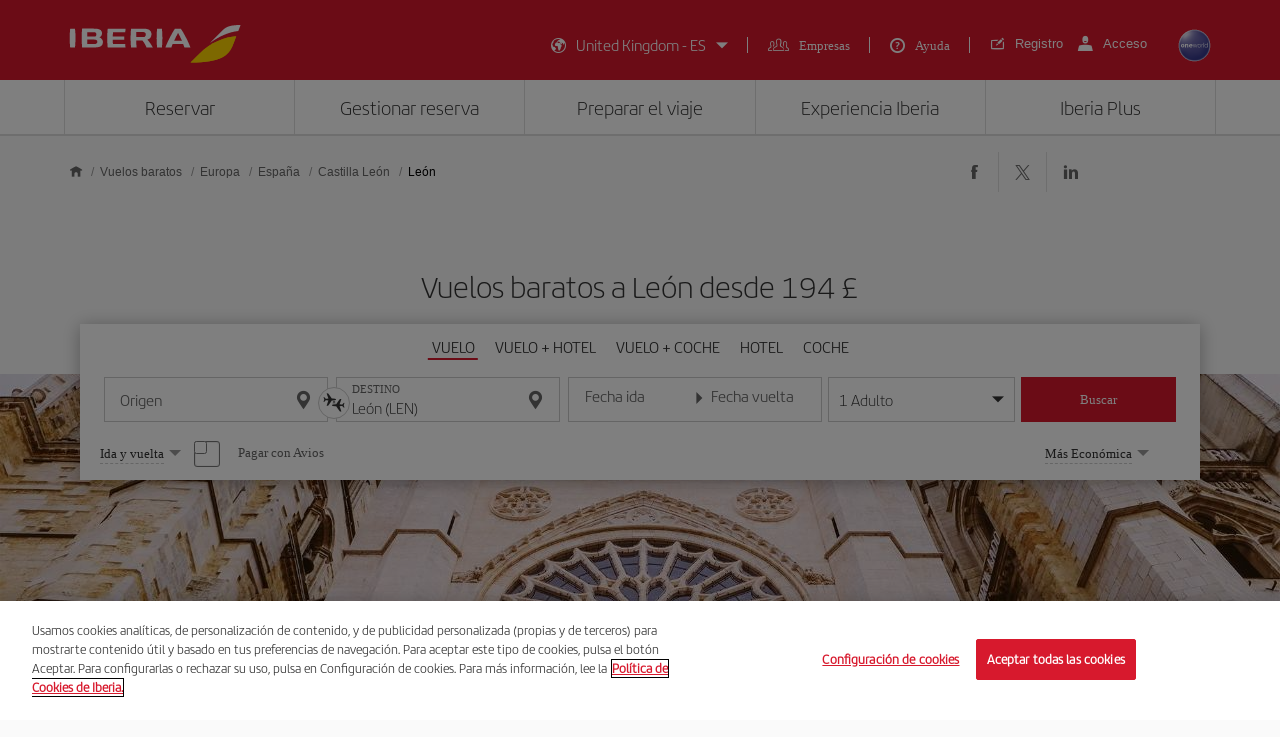

--- FILE ---
content_type: text/html;charset=utf-8
request_url: https://www.iberia.com/gb/vuelos-baratos/Leon/
body_size: 27720
content:

<!DOCTYPE HTML>
<html lang="es">
    <head>
    <meta charset="UTF-8"/>

    <title>Vuelos baratos a León - Iberia Reino Unido</title>
    
    <meta name="description" content="Vuelos baratos a León. Consulta las mejores ofertas de vuelos a León y reserva tu billete de avión con la garantía de Iberia"/>
    <meta name="template" content="page-landing-two-group-city"/>
    <meta name="viewport" content="width=device-width, initial-scale=1"/>
    <meta name="robots" content="index, follow"/>

    
    <meta property="og:title" content="Vuelos baratos a León - Iberia Reino Unido"/>
    
    <meta property="og:description" content="Vuelos baratos a León. Consulta las mejores ofertas de vuelos a León y reserva tu billete de avión con la garantía de Iberia"/>
    <meta property="og:site_name" content="Iberia"/>
    <meta property="og:locale" content="es_GB"/>
    <meta property="og:type" content="article"/>
    <meta property="og:url" content="https://www.iberia.com/gb/vuelos-baratos/Leon/"/>
    <meta property="og:image" content="https://www.iberia.com/content/dam/iberia-cheap-flights-landings/resources/images/iberia-rrss.png"/>

    <meta name="twitter:card" content="summary"/>
    
    <meta name="twitter:title" content="Vuelos baratos a León - Iberia Reino Unido"/>
    
    <meta name="twitter:description" content="Vuelos baratos a León. Consulta las mejores ofertas de vuelos a León y reserva tu billete de avión con la garantía de Iberia"/>
    <meta name="twitter:site" content="@Iberia"/>
    <meta name="twitter:image" content="https://www.iberia.com/content/dam/iberia-cheap-flights-landings/resources/images/iberia-rrss.png"/>

    
            
    
    
        <script type="text/javascript" src="/ruxitagentjs_ICANVfghqrux_10325251103172537.js" data-dtconfig="app=fdab8308bc1717d2|owasp=1|featureHash=ICANVfghqrux|rdnt=1|uxrgce=1|cuc=wb56dkx5|mel=100000|dpvc=1|md=mdcc1=bdatalayer_general.SearchDest,mdcc2=bdatalayer_general.precioTotal,mdcc3=bdatalayer_general.moneda,mdcc4=bdatalayer_general.precioPax,mdcc5=bdatalayer_general.SearchOrigin,mdcc6=cTLTSID,mdcc7=bdatalayer_general.codigoError,mdcc8=bdatalayer_general.subCodigoError,mdcc9=bdatalayer_general.descripcionError,mdcc10=bdatalayer_general.quadrigam,mdcc11=bdatalayer_ecommerce.transaction.revenue,mdcc12=bdatalayer_ecommerce.transaction.id,mdcc13=bdatalayer_general.precioTotal,mdcc14=a.ib-text,mdcc15=a.ib-modals__header,mdcc16=bdatalayer_general.userID,mdcc17=bdatalayer_general.NivelUsuario,mdcc18=bdatalayer_general.quadrigam,mdcc19=bdatalayer_general.quadrigam,mdcc20=bdigital_data.Quadrigam,mdcc21=bdigital_data.Quadrigam,mdcc22=bdatalayer_general.mercado|lastModification=1766503861895|mdp=mdcc17,mdcc18,mdcc21|tp=500,50,0|srbbv=2|agentUri=/ruxitagentjs_ICANVfghqrux_10325251103172537.js|reportUrl=/rb_bf68025iux|rid=RID_572937794|rpid=2105134420|domain=iberia.com"></script><script defer="defer" type="text/javascript" src="/.rum/@adobe/helix-rum-js@%5E2/dist/rum-standalone.js"></script>
<script>
digital_data = {"Quadrigam":"LANDT2A-LEN"};
digital_data['ModeWeb'] = window.innerWidth < 768 ? "mobile" : window.innerWidth >= 1024 ? "desktop" : "tablet";
dataLayer = [];
dataLayer.push(digital_data);
</script>
<!-- Google Tag Manager -->
<script>(function(w,d,s,l,i){w[l]=w[l]||[];w[l].push({'gtm.start':
new Date().getTime(),event:'gtm.js'});var f=d.getElementsByTagName(s)[0],
j=d.createElement(s),dl=l!='dataLayer'?'&l='+l:'';j.async=true;j.src=
'https://www.googletagmanager.com/gtm.js?id='+i+dl;f.parentNode.insertBefore(j,f
);
})(window,document,'script','dataLayer','GTM-MMC2QND');</script>
<!-- End Google Tag Manager -->
<!-- Init Monetate -->
<script type="text/javascript">
var monetateT = new Date().getTime();
var mnttScript = document.createElement("script");
mnttScript.defer = true;

switch (document.domain) {
  case 'www.iberia.com':
  case 'pro.iberia.com':
  case 'pre.iberia.com':
  case 'prod-aem.iberia.com':
  case 'pre-aem.iberia.com':
    mnttScript.src = "//se.monetate.net/js/2/a-5c6d3edb/p/iberia.com/entry.js";
    break;
  case "int.iberia.com":
  case 'dev-aem.iberia.com':
    mnttScript.src = "//se.monetate.net/js/2/a-5c6d3edb/d/int.iberia.com/entry.js";
    break;
  case "preb.iberia.es":
    mnttScript.src = "//se.monetate.net/js/2/a-5c6d3edb/d2/preb.iberia.es/entry.js";
    break;
  case 'pree.iberia.es':
    mnttScript.src = "//se.monetate.net/js/2/a-5c6d3edb/d/pree.iberia.es/entry.js";
    break;
  case 'pred.iberia.es':
    mnttScript.src = "//se.monetate.net/js/2/a-5c6d3edb/d/pred.iberia.es/entry.js";
    break;
  default:
    mnttScript.src = "//se.monetate.net/js/2/a-5c6d3edb/d/preprod.iberia.com/entry.js";
    break;
}
document.querySelector("head").appendChild(mnttScript);
</script>
<!-- End Monetate -->
    
    
    
<link rel="canonical" href="https://www.iberia.com/gb/vuelos-baratos/Leon/"/>

    <link rel="alternate" href="https://www.iberia.com/dz/vols-pas-cher/Leon/" hreflang="fr-DZ"/>

    <link rel="alternate" href="https://www.iberia.com/dz/vuelos-baratos/Leon/" hreflang="es-DZ"/>

    <link rel="alternate" href="https://www.iberia.com/ar/vuelos-baratos/Leon/" hreflang="es-AR"/>

    <link rel="alternate" href="https://www.iberia.com/ar/cheap-flights/Leon/" hreflang="en-AR"/>

    <link rel="alternate" href="https://www.iberia.com/be/vols-pas-cher/Leon/" hreflang="fr-BE"/>

    <link rel="alternate" href="https://www.iberia.com/be/vuelos-baratos/Leon/" hreflang="es-BE"/>

    <link rel="alternate" href="https://www.iberia.com/be/cheap-flights/Leon/" hreflang="en-BE"/>

    <link rel="alternate" href="https://www.iberia.com/br/voos-baratos/Leon/" hreflang="pt-BR"/>

    <link rel="alternate" href="https://www.iberia.com/br/vuelos-baratos/Leon/" hreflang="es-BR"/>

    <link rel="alternate" href="https://www.iberia.com/cl/vuelos-baratos/Leon/" hreflang="es-CL"/>

    <link rel="alternate" href="https://www.iberia.com/cl/cheap-flights/Leon/" hreflang="en-CL"/>

    <link rel="alternate" href="https://www.iberia.com/co/vuelos-baratos/Leon/" hreflang="es-CO"/>

    <link rel="alternate" href="https://www.iberia.com/co/cheap-flights/Leon/" hreflang="en-CO"/>

    <link rel="alternate" href="https://www.iberia.com/cr/vuelos-baratos/Leon/" hreflang="es-CR"/>

    <link rel="alternate" href="https://www.iberia.com/cr/cheap-flights/Leon/" hreflang="en-CR"/>

    <link rel="alternate" href="https://www.iberia.com/cu/vuelos-baratos/Leon/" hreflang="es-CU"/>

    <link rel="alternate" href="https://www.iberia.com/cu/cheap-flights/Leon/" hreflang="en-CU"/>

    <link rel="alternate" href="https://www.iberia.com/cz/vuelos-baratos/Leon/" hreflang="es-CZ"/>

    <link rel="alternate" href="https://www.iberia.com/cz/cheap-flights/Leon/" hreflang="en-CZ"/>

    <link rel="alternate" href="https://www.iberia.com/dk/vuelos-baratos/Leon/" hreflang="es-DK"/>

    <link rel="alternate" href="https://www.iberia.com/dk/cheap-flights/Leon/" hreflang="en-DK"/>

    <link rel="alternate" href="https://www.iberia.com/de/flugangebote/Leon/" hreflang="de-DE"/>

    <link rel="alternate" href="https://www.iberia.com/de/vuelos-baratos/Leon/" hreflang="es-DE"/>

    <link rel="alternate" href="https://www.iberia.com/ec/vuelos-baratos/Leon/" hreflang="es-EC"/>

    <link rel="alternate" href="https://www.iberia.com/ec/cheap-flights/Leon/" hreflang="en-EC"/>

    <link rel="alternate" href="https://www.iberia.com/sv/vuelos-baratos/Leon/" hreflang="es-SV"/>

    <link rel="alternate" href="https://www.iberia.com/sv/cheap-flights/Leon/" hreflang="en-SV"/>

    <link rel="alternate" href="https://www.iberia.com/fi/cheap-flights/Leon/" hreflang="en-FI"/>

    <link rel="alternate" href="https://www.iberia.com/fi/vuelos-baratos/Leon/" hreflang="es-FI"/>

    <link rel="alternate" href="https://www.iberia.com/fr/vols-pas-cher/Leon/" hreflang="fr-FR"/>

    <link rel="alternate" href="https://www.iberia.com/fr/vuelos-baratos/Leon/" hreflang="es-FR"/>

    <link rel="alternate" href="https://www.iberia.com/gr/vuelos-baratos/Leon/" hreflang="es-GR"/>

    <link rel="alternate" href="https://www.iberia.com/gr/cheap-flights/Leon/" hreflang="en-GR"/>

    <link rel="alternate" href="https://www.iberia.com/gt/vuelos-baratos/Leon/" hreflang="es-GT"/>

    <link rel="alternate" href="https://www.iberia.com/gt/cheap-flights/Leon/" hreflang="en-GT"/>

    <link rel="alternate" href="https://www.iberia.com/hu/vuelos-baratos/Leon/" hreflang="es-HU"/>

    <link rel="alternate" href="https://www.iberia.com/hu/cheap-flights/Leon/" hreflang="en-HU"/>

    <link rel="alternate" href="https://www.iberia.com/ie/vuelos-baratos/Leon/" hreflang="es-IE"/>

    <link rel="alternate" href="https://www.iberia.com/ie/cheap-flights/Leon/" hreflang="en-IE"/>

    <link rel="alternate" href="https://www.iberia.com/il/vuelos-baratos/Leon/" hreflang="es-IL"/>

    <link rel="alternate" href="https://www.iberia.com/il/cheap-flights/Leon/" hreflang="en-IL"/>

    <link rel="alternate" href="https://www.iberia.com/it/offerte-voli/Leon/" hreflang="it-IT"/>

    <link rel="alternate" href="https://www.iberia.com/it/vuelos-baratos/Leon/" hreflang="es-IT"/>

    <link rel="alternate" href="https://www.iberia.com/it/cheap-flights/Leon/" hreflang="en-IT"/>

    <link rel="alternate" href="https://www.iberia.com/ma/vols-pas-cher/Leon/" hreflang="fr-MA"/>

    <link rel="alternate" href="https://www.iberia.com/ma/vuelos-baratos/Leon/" hreflang="es-MA"/>

    <link rel="alternate" href="https://www.iberia.com/mx/vuelos-baratos/Leon/" hreflang="es-MX"/>

    <link rel="alternate" href="https://www.iberia.com/mx/cheap-flights/Leon/" hreflang="en-MX"/>

    <link rel="alternate" href="https://www.iberia.com/nl/goedkopevluchten/Leon/" hreflang="nl-NL"/>

    <link rel="alternate" href="https://www.iberia.com/nl/vuelos-baratos/Leon/" hreflang="es-NL"/>

    <link rel="alternate" href="https://www.iberia.com/nl/cheap-flights/Leon/" hreflang="en-NL"/>

    <link rel="alternate" href="https://www.iberia.com/at/flugangebote/Leon/" hreflang="de-AT"/>

    <link rel="alternate" href="https://www.iberia.com/at/vuelos-baratos/Leon/" hreflang="es-AT"/>

    <link rel="alternate" href="https://www.iberia.com/pa/vuelos-baratos/Leon/" hreflang="es-PA"/>

    <link rel="alternate" href="https://www.iberia.com/pa/cheap-flights/Leon/" hreflang="en-PA"/>

    <link rel="alternate" href="https://www.iberia.com/pe/vuelos-baratos/Leon/" hreflang="es-PE"/>

    <link rel="alternate" href="https://www.iberia.com/pe/cheap-flights/Leon/" hreflang="en-PE"/>

    <link rel="alternate" href="https://www.iberia.com/pt/voos-baratos/Leon/" hreflang="pt-PT"/>

    <link rel="alternate" href="https://www.iberia.com/pt/vuelos-baratos/Leon/" hreflang="es-PT"/>

    <link rel="alternate" href="https://www.iberia.com/pr/vuelos-baratos/Leon/" hreflang="es-PR"/>

    <link rel="alternate" href="https://www.iberia.com/pr/cheap-flights/Leon/" hreflang="en-PR"/>

    <link rel="alternate" href="https://www.iberia.com/do/vuelos-baratos/Leon/" hreflang="es-DO"/>

    <link rel="alternate" href="https://www.iberia.com/do/cheap-flights/Leon/" hreflang="en-DO"/>

    <link rel="alternate" href="https://www.iberia.com/ch/flugangebote/Leon/" hreflang="de-CH"/>

    <link rel="alternate" href="https://www.iberia.com/ch/vols-pas-cher/Leon/" hreflang="fr-CH"/>

    <link rel="alternate" href="https://www.iberia.com/ch/vuelos-baratos/Leon/" hreflang="es-CH"/>

    <link rel="alternate" href="https://www.iberia.com/sn/vols-pas-cher/Leon/" hreflang="fr-SN"/>

    <link rel="alternate" href="https://www.iberia.com/sn/vuelos-baratos/Leon/" hreflang="es-SN"/>

    <link rel="alternate" href="https://www.iberia.com/se/vuelos-baratos/Leon/" hreflang="es-SE"/>

    <link rel="alternate" href="https://www.iberia.com/se/cheap-flights/Leon/" hreflang="en-SE"/>

    <link rel="alternate" href="https://www.iberia.com/uy/vuelos-baratos/Leon/" hreflang="es-UY"/>

    <link rel="alternate" href="https://www.iberia.com/uy/cheap-flights/Leon/" hreflang="en-UY"/>

    <link rel="alternate" href="https://www.iberia.com/ru/predlozheniya-reysov/Leon/" hreflang="ru-RU"/>

    <link rel="alternate" href="https://www.iberia.com/ru/vuelos-baratos/Leon/" hreflang="es-RU"/>

    <link rel="alternate" href="https://www.iberia.com/ru/cheap-flights/Leon/" hreflang="en-RU"/>

    <link rel="alternate" href="https://www.iberia.com/cn/zh/cheap-flights/Leon/" hreflang="zh-CN"/>

    <link rel="alternate" href="https://www.iberia.com/cn/vuelos-baratos/Leon/" hreflang="es-CN"/>

    <link rel="alternate" href="https://www.iberia.com/cn/cheap-flights/Leon/" hreflang="en-CN"/>

    <link rel="alternate" href="https://www.iberia.com/jp/ja/cheap-flights/Leon/" hreflang="ja-JP"/>

    <link rel="alternate" href="https://www.iberia.com/jp/vuelos-baratos/Leon/" hreflang="es-JP"/>

    <link rel="alternate" href="https://www.iberia.com/jp/cheap-flights/Leon/" hreflang="en-JP"/>

    <link rel="alternate" href="https://www.iberia.com/es/vuelos-baratos/Leon/" hreflang="es-ES"/>

    <link rel="alternate" href="https://www.iberia.com/es/vols-barats/Lleo/" hreflang="ca-ES"/>

    <link rel="alternate" href="https://www.iberia.com/es/cheap-flights/Leon/" hreflang="en-ES"/>

    <link rel="alternate" href="https://www.iberia.com/gb/cheap-flights/Leon/" hreflang="en-GB"/>

    <link rel="alternate" href="https://www.iberia.com/gb/vuelos-baratos/Leon/" hreflang="es-GB"/>

    <link rel="alternate" href="https://www.iberia.com/us/cheap-flights/Leon/" hreflang="en-US"/>

    <link rel="alternate" href="https://www.iberia.com/us/vuelos-baratos/Leon/" hreflang="es-US"/>


    
<meta name="codeIata" content="LEN"/>
<meta name="codeCountry" content="ES"/>
<meta name="codCCAA" content="CL"/>
<meta name="codeArea" content="EU"/>
<meta name="contentFragmentAirport" content="/content/dam/iberia-cheap-flights-landings/content-fragments/airports/es/eu/es/cl/len"/>
<meta name="contentFragmentDestinationInfo" content="/content/dam/iberia-cheap-flights-landings/content-fragments/destination-info/city/es/eu/es/cl/len"/>
<meta name="languageName"/>

    
    <link rel="stylesheet" href="/etc.clientlibs/iberia-cheap-flights-landings/clientlibs/vendor/jquery-ui.lc-966a84afac66eb0a63944a994ceae18a-lc.min.css" type="text/css">
<link rel="stylesheet" href="/etc.clientlibs/iberia-cheap-flights-landings/clientlibs/vendor/selectric.lc-425054ba54dd5d19d910cf64ab159052-lc.min.css" type="text/css">
<link rel="stylesheet" href="/etc.clientlibs/iberia-cheap-flights-landings/clientlibs/clientlib-site.lc-eba34b93cb2612c015fcb79983b698af-lc.min.css" type="text/css">
<script defer src="/etc.clientlibs/iberia-cheap-flights-landings/clientlibs/vendor/jquery.lc-76a92234952929ebefaa60dd43afeddb-lc.min.js"></script>
<script defer src="/etc.clientlibs/iberia-cheap-flights-landings/clientlibs/vendor/jquery-ui.lc-cfd42254e0d0be034369c440df7cb307-lc.min.js"></script>
<script defer src="/etc.clientlibs/iberia-cheap-flights-landings/clientlibs/vendor/selectric.lc-f8324405628b1cfa601f2162d9fedc03-lc.min.js"></script>
<script defer src="/etc.clientlibs/iberia-cheap-flights-landings/clientlibs/clientlib-site.lc-56334365b6bba1ec4d9aad7078cddaf3-lc.min.js"></script>


    
    <link rel="stylesheet" href="/etc.clientlibs/iberia-cheap-flights-landings/clientlibs/clientlib-base.lc-4fb628f2edf7b457c6ec0b16fbabb054-lc.min.css" type="text/css">
<script defer src="/etc.clientlibs/iberia-cheap-flights-landings/clientlibs/clientlib-base.lc-d41d8cd98f00b204e9800998ecf8427e-lc.min.js"></script>






    
    
    

    

    
    
    
    
    <script async src="/etc.clientlibs/core/wcm/components/commons/datalayer/v2/clientlibs/core.wcm.components.commons.datalayer.v2.lc-1e0136bad0acfb78be509234578e44f9-lc.min.js"></script>


    
    <script async src="/etc.clientlibs/core/wcm/components/commons/datalayer/acdl/core.wcm.components.commons.datalayer.acdl.lc-bf921af342fd2c40139671dbf0920a1f-lc.min.js"></script>



    
        
    <link rel="icon" type="image/x-icon" href="/etc.clientlibs/iberia-cheap-flights-landings/clientlibs/clientlib-site/resources/images/favicons/favicon.ico"/>
    <link rel="icon" type="image/png" sizes="32x32" href="/etc.clientlibs/iberia-cheap-flights-landings/clientlibs/clientlib-site/resources/images/favicons/favicon-32x32.png"/>
    <link rel="icon" type="image/png" sizes="16x16" href="/etc.clientlibs/iberia-cheap-flights-landings/clientlibs/clientlib-site/resources/images/favicons/favicon-16x16.png"/>
    <link rel="apple-touch-icon" sizes="180x180" href="/etc.clientlibs/iberia-cheap-flights-landings/clientlibs/clientlib-site/resources/images/favicons/apple-touch-icon.png"/>
    <link rel="manifest" href="/etc.clientlibs/iberia-cheap-flights-landings/clientlibs/clientlib-site/resources/images/favicons/site.webmanifest"/>
    <link rel="preload" as="font" type="font/woff2" href="/etc.clientlibs/iberia-cheap-flights-landings/clientlibs/clientlib-site/resources/fonts/IberiaHeadline-Light.woff2" crossorigin/>
    <link rel="mask-icon" href="/etc.clientlibs/iberia-cheap-flights-landings/clientlibs/clientlib-site/resources/images/favicons/safari-pinned-tab.svg" color="#d7192d"/>
    
    <link rel="preload" as="image" fetchpriority="high" href="/content/dam/iberia-cheap-flights-landings/images/destinations/cities/eu/es/len/top_banner_LANDT2A-LEN.jpg" imagesrcset="/content/dam/iberia-cheap-flights-landings/images/destinations/cities/eu/es/len/top_banner_LANDT2A-LEN.jpg.transform/landings-img-resize-quality-xs/image.jpeg 576w, /content/dam/iberia-cheap-flights-landings/images/destinations/cities/eu/es/len/top_banner_LANDT2A-LEN.jpg.transform/landings-img-resize-quality-sm/image.jpeg 768w, /content/dam/iberia-cheap-flights-landings/images/destinations/cities/eu/es/len/top_banner_LANDT2A-LEN.jpg.transform/landings-img-resize-quality-md/image.jpeg 1024w" imagesizes="(max-width: 576px) 100vw, (max-width: 768px) 100vw, 100vw" type="image/jpeg"/>
    <meta name="msapplication-config" content="/etc.clientlibs/iberia-cheap-flights-landings/clientlibs/clientlib-site/resources/images/favicons/browserconfig.xml"/>
    <meta name="msapplication-TileColor" content="#ffffff"/>
    <meta name="theme-color" content="#ffffff"/>

    
    

                              <script>!function(a){var e="https://s.go-mpulse.net/boomerang/",t="addEventListener";if(""=="True")a.BOOMR_config=a.BOOMR_config||{},a.BOOMR_config.PageParams=a.BOOMR_config.PageParams||{},a.BOOMR_config.PageParams.pci=!0,e="https://s2.go-mpulse.net/boomerang/";if(window.BOOMR_API_key="VJ24M-53UXC-L3EJP-M8F56-JP45Z",function(){function n(e){a.BOOMR_onload=e&&e.timeStamp||(new Date).getTime()}if(!a.BOOMR||!a.BOOMR.version&&!a.BOOMR.snippetExecuted){a.BOOMR=a.BOOMR||{},a.BOOMR.snippetExecuted=!0;var i,_,o,r=document.createElement("iframe");if(a[t])a[t]("load",n,!1);else if(a.attachEvent)a.attachEvent("onload",n);r.src="javascript:void(0)",r.title="",r.role="presentation",(r.frameElement||r).style.cssText="width:0;height:0;border:0;display:none;",o=document.getElementsByTagName("script")[0],o.parentNode.insertBefore(r,o);try{_=r.contentWindow.document}catch(O){i=document.domain,r.src="javascript:var d=document.open();d.domain='"+i+"';void(0);",_=r.contentWindow.document}_.open()._l=function(){var a=this.createElement("script");if(i)this.domain=i;a.id="boomr-if-as",a.src=e+"VJ24M-53UXC-L3EJP-M8F56-JP45Z",BOOMR_lstart=(new Date).getTime(),this.body.appendChild(a)},_.write("<bo"+'dy onload="document._l();">'),_.close()}}(),"".length>0)if(a&&"performance"in a&&a.performance&&"function"==typeof a.performance.setResourceTimingBufferSize)a.performance.setResourceTimingBufferSize();!function(){if(BOOMR=a.BOOMR||{},BOOMR.plugins=BOOMR.plugins||{},!BOOMR.plugins.AK){var e=""=="true"?1:0,t="",n="cloeorax3tnak2lrhl4q-f-f1b1e5371-clientnsv4-s.akamaihd.net",i="false"=="true"?2:1,_={"ak.v":"39","ak.cp":"1767547","ak.ai":parseInt("266645",10),"ak.ol":"0","ak.cr":9,"ak.ipv":4,"ak.proto":"h2","ak.rid":"27e93eb7","ak.r":47605,"ak.a2":e,"ak.m":"dsca","ak.n":"essl","ak.bpcip":"18.220.71.0","ak.cport":37736,"ak.gh":"23.45.126.200","ak.quicv":"","ak.tlsv":"tls1.3","ak.0rtt":"","ak.0rtt.ed":"","ak.csrc":"-","ak.acc":"","ak.t":"1769028345","ak.ak":"hOBiQwZUYzCg5VSAfCLimQ==yK+Vo5UNfH7MQ1MJ9vkiztrALjkbdOdC3LodV4g4i9Z6yuzRxh5MX1Dt5PQbw19ZyLIfp4s+IiL4MlL89f7wbPhwb3oXjtaa6PajHj6jqgjyykSCc13xvnQuxfrNMGC8Bc/R2d46Ygcz4gwChwj1lCKhSFXiYTIoySvPZ+kKPHijookbkEixjlFXvRA8sr9ZvPj4sREMS0+teBVQ0ekAtp/s1cbAv11R5ALys/YHiUqtmlvgZH983Z+xZ4lyFxe4nWMq+Ux8XI3kn4UWsEHFXQ3IMzVR/MikM3GBQzb+DGM0cjZ7t19gJm1cVWCCuIhKpu5R2cVSv2Nki9S/j3lIjNSFzHe4kwEPnMrKf08K9OHrcTVaU1UTb+rUwkG/SW0YLaKzpqSWx+JPem3ZBXCdVp8UWAb1g0gjmez5uAHydYU=","ak.pv":"697","ak.dpoabenc":"","ak.tf":i};if(""!==t)_["ak.ruds"]=t;var o={i:!1,av:function(e){var t="http.initiator";if(e&&(!e[t]||"spa_hard"===e[t]))_["ak.feo"]=void 0!==a.aFeoApplied?1:0,BOOMR.addVar(_)},rv:function(){var a=["ak.bpcip","ak.cport","ak.cr","ak.csrc","ak.gh","ak.ipv","ak.m","ak.n","ak.ol","ak.proto","ak.quicv","ak.tlsv","ak.0rtt","ak.0rtt.ed","ak.r","ak.acc","ak.t","ak.tf"];BOOMR.removeVar(a)}};BOOMR.plugins.AK={akVars:_,akDNSPreFetchDomain:n,init:function(){if(!o.i){var a=BOOMR.subscribe;a("before_beacon",o.av,null,null),a("onbeacon",o.rv,null,null),o.i=!0}return this},is_complete:function(){return!0}}}}()}(window);</script></head>
    <body class="landing-two-group-city-page page basicpage" id="landing-two-group-city-page-ea8bccec06" data-cmp-link-accessibility-enabled data-cmp-link-accessibility-text="se abre en una pestaña nueva" data-cmp-data-layer-enabled data-cmp-data-layer-name="adobeDataLayer">
        <script>
          var dataLayerName = 'adobeDataLayer' || 'adobeDataLayer';
          window[dataLayerName] = window[dataLayerName] || [];
          window[dataLayerName].push({
              page: JSON.parse("{\x22landing\u002Dtwo\u002Dgroup\u002Dcity\u002Dpage\u002Dea8bccec06\x22:{\x22@type\x22:\x22iberia\u002Dcheap\u002Dflights\u002Dlandings\/components\/structure\/landing\u002Dtwo\u002Dgroup\u002Dcity\u002Dpage\x22,\x22repo:modifyDate\x22:\x222024\u002D09\u002D10T14:51:54Z\x22,\x22dc:title\x22:\x22Vuelos baratos a León \u002D Iberia Reino Unido\x22,\x22dc:description\x22:\x22Vuelos baratos a León. Consulta las mejores ofertas de vuelos a León y reserva tu billete de avión con la garantía de Iberia\x22,\x22xdm:template\x22:\x22\/conf\/iberia\u002Dcheap\u002Dflights\u002Dlandings\/settings\/wcm\/templates\/page\u002Dlanding\u002Dtwo\u002Dgroup\u002Dcity\x22,\x22xdm:language\x22:\x22es\x22,\x22xdm:tags\x22:[],\x22repo:path\x22:\x22\/content\/iberia\u002Dcheap\u002Dflights\u002Dlandings\/gb\/vuelos\u002Dbaratos\/Europa\/Espana\/Castilla\u002DLeon\/Leon.html\x22}}"),
              event:'cmp:show',
              eventInfo: {
                  path: 'page.landing\u002Dtwo\u002Dgroup\u002Dcity\u002Dpage\u002Dea8bccec06'
              }
          });
        </script>
        
        
            




            

    <a class="skip-to-content" href="#maincontent" tabindex="0" data-interanl-path="/content/iberia-cheap-flights-landings/gb/vuelos-baratos/Europa/Espana/Castilla-Leon/Leon" data-market-code="gb" data-language-code="es" data-iata-destination="LEN" data-city-destination="León">
        Saltar al contenido principal
    </a>


    <!-- Google Tag Manager (noscript) -->
<noscript><iframe src="https://www.googletagmanager.com/ns.html?id= GTM-MMC2QND "
height="0" width="0" style="display:none;visibility:hidden"></iframe>
</noscript>
<!-- End Google Tag Manager (noscript) -->
<script>
dataLayer.push({'event': 'view'});
</script>
<!-- Init Monetate -->
<script>
if (!!window.monetateQ && (!!window.datalayer_general || !!window.digital_data || !!window.datalayer_ecommerce)) {
    sendDataMNTT();
} else {
    var intervalMNTT = setInterval(function() {

        var counter=0;
        if (!!window.monetateQ && (!!window.datalayer_general || !!window.digital_data || !!window.datalayer_ecommerce)) {
            sendDataMNTT();
            clearInterval(intervalMNTT);
        } else if (counter++ > 30) {
          console.error("MNTT Integration: Timeout - digital_data/datalayer_general no disponible");
          clearInterval(intervalMNTT);
        }
      }, 100);
}



function sendDataMNTT() {

    var t = [];
    var q = "";


    if (!!window.digital_data) {
        q=digital_data.Quadrigam;
        for (const [k,v] of Object.entries(digital_data)) {
            t.push({
                name: "dd_".concat(k),
                value: v
            })
        }
    }


    if (!!window.datalayer_general) {
        q=datalayer_general.quadrigam;
        for (const [k,v] of Object.entries(datalayer_general)) {
            t.push({
                name: "dt_g_".concat(k),
                value: v
            })
        }
    }


    if (!!window.datalayer_ecommerce) {
        for (const [k,v] of Object.entries(datalayer_ecommerce)) {
            t.push({
                name: "dt_e_".concat(k),
                value: v
            })
        }
    }

    window.monetateQ.push(["setPageType", q]),
    window.monetateQ.push(["setCustomVariables", t]),
    window.monetateQ.push(["trackData"])

}
</script>
<!-- End Monetate -->

<div class="root container responsivegrid">

    
    <div id="container-52bbb2f3ab" class="cmp-container">
        


<div class="aem-Grid aem-Grid--12 aem-Grid--default--12 ">
    
    <header class="header-xf experiencefragment aem-GridColumn aem-GridColumn--default--12">
    
    
    <div class="xfpage page basicpage">


    
    <div id="container-b3869ec208" class="cmp-container">
        


<div class="aem-Grid aem-Grid--12 aem-Grid--default--12 ">
    
    <div class="header aem-GridColumn aem-GridColumn--default--newline aem-GridColumn--default--12 aem-GridColumn--offset--default--0">

    
    <link rel="stylesheet" href="/etc.clientlibs/iberia-cheap-flights-landings/clientlibs/clientlib-components/clientlib-header/v1/header.lc-a931d9e48223bb0029e3fbd22e3aa652-lc.min.css" type="text/css">



<div class="header--inner bg-red" role="banner">
    <div class="container h-100">
        <div class="row h-100">
            <div class="col-12 p-0">
                <div class="header--inner-block d-flex justify-content-between align-items-center h-100">
                    <div class="header--inner-block__left d-flex">
                        <div class="header--inner-block__left-mobile-menu d-desktop-none" aria-label="Abrir menú de opciones">
                            <p>
                                <em class="icon-menu-hamburguer"></em>
                            </p>
                        </div>
                        <div class="header--inner-block__left-logo">
                            <a title="Logotipo de Iberia, ir a la página de inicio." href="https://www.iberia.com/gb/" target="_self">
                                <figure>
                                    <img src="/content/dam/iberia-cheap-flights-landings/resources/icons/logo-iberia.svg" alt="Logotipo Iberia" loading="lazy" width="171" height="38"/>
                                </figure>
                            </a>
                        </div>
                    </div>
                    <div class="header--inner-block__right d-flex align-items-center">
                        <div class="header--inner-block__right-nav d-none d-desktop-flex">
                            <nav class="lang-menu" role="navigation" aria-label="Menú principal del encabezado">
                                <ul class="d-flex">
                                    <li class="collapse collapse-lang">
                                        <button id="countryLanguage" aria-haspopup="listbox" aria-expanded="false" aria-label="Seleccionar mercado-idioma" class="js-collapse d-flex align-items-center">
                                            <em class="icon-lang right"></em>
                                            <span class="text-decoration">España - ES</span>
                                            <em class="icon-caret"></em>
                                        </button>
                                        <!-- Lista anidada correctamente dentro de un <li> -->
                                        <article class="collapsed">
                                            
                                                <form class="d-block" action="">
                                                    <select id="market2" name="market" aria-label="Mercado">
                             
                                                    </select>
                                                    <select id="lang2" name="lang" aria-label="Lenguaje">

                                                    </select>
                                                </form>
                                            
                                            <p class="btn-red">
                                                <a href="javascript:;" role="button" class="btn-100 js-changeLang2" aria-label="Aceptar Selección">Aceptar</a>
                                            </p>
                                        </article>
                                    </li>
                                    <li>
                                        <em class="icon-business right"></em>
                                        <a class="text-decoration" href="https://www.iberia.com/gb/empresas/on-business/" target="_self" rel="noopener" title="Empresas">
                                            <span>Empresas</span>
                                        </a>
                                    </li>
                                    <li>
                                        <em class="icon-question-2 right"></em>
                                        <a class="text-decoration" href="https://www.iberia.com/gb/preguntas-frecuentes/" target="_self" rel="noopener" title="ir a Centro de Ayuda">
                                            <span class="d-none d-xxl-block" aria-hidden="true">Ayuda</span>
                                        </a>
                                    </li>
                                    
                                </ul>
                            </nav>
                        </div>
                        <div class="header--inner-block__right-login">
                            <div id="overlay"></div>
                            <p>
                                <a class="register" id="registerLink" href="https://www.iberia.com/gb/iberia/registrate/" target="_self" rel="noopener" title="Regístrate en Iberia">
                                    <em class="icon-message"></em>
                                    <span class="d-none d-xxl-block text-decoration">Registro</span>
                                </a>
                                <a class="login" id="loginLink" href="javascript:void(0)" title="Acceder a Iberia Plus">
                                    <em class="icon-user"></em>
                                    <span class="d-none d-xxl-block text-decoration">Acceso</span>
                                </a>
                                <div id="loginIberia" class="login-iberia">
                                    
<div id="loggedUser" class="ibe-header-new__item ibe-header-new__logged collapse">
  <div class="ibe-header-desktop ibe-header-new__link d-none">
    <em class="ibe-header-new__logged-svg ibe-login-iberiaplusnew-image ibe-header-new__logged-svg--user ibe-header-new__logged-svg--circle icon-user-login"></em>
    <div class="ibe-content-user">
        <p title="User" data-toggle="collapse" aria-expanded="false" class="pointer ibe-header-new__logged-link icon-editar_perfil">
        </p>
        <div class="ibe-header-new__dropdown" data-offers-collapse="trigger" data-offers-collapsed="true">
            <div class="ibe-header-new__dropdown-wrapper">
              <span class="ibe-header-new__logged-txt ibe-header-new__logged-txt--underline text-decoration">
              Hola
                <span id="loggedUserNameDesktop" class="ibe-header-new__logged-txt text-decoration"></span>
              </span>
              <em class="ibe-header-new__logged-svg ibe-header-new__logged-svg--arrow"> </em>
            </div>
          </div>
        <p class="ibe-header-new__logged-avios ibe-header-new__logged-txt ">
          <span id="loggedUserAviosDesktop"></span>
          <span class="aviosDesktop ibe-header-new__logged-txt d-none">Avios</span>
        </p>
    </div>
  </div>

  <!-- Modo mobile -->
  <a class="loggedMobile d-none" id="loggedLink" href="" title="Acceder a Iberia Plus">
    <em class="icon-user-login"></em>
  </a>
  <div id="tool_logged" data-toggle="container" data-login="logged" class="ibe-login ibe-login--logged collapsed" aria-expanded="false">

    <!-- Modo mobile -->
    <div class="ibe-header-mobile ibe-login__group ibe-login__group--mobile d-none">
    <div class="ibe-header-figure">
      <em class="ibe-login-iberiaplusnew-image icon-user-login "></em>
    </div>
      <p class="ibe-login__logged-title ibe-header-new__logged-txt text-decoration">Hola <span id="loggedUserNameMobile" class="bold loggedUserName"></span></p>
    </div>

    <!-- Saldo Avios -->
    <div class="ibe-login__group ibe-login__group-credit-avios ibe-login__group--mobile ibe-login__group--no-border-botto d-none">
      <figure class="ibe-login__figure" id="ibplus-card-fig"></figure>
      <div class="ibe-login__content" id="ibplus-card-info">
        <p class="ibe-login__logged-text">
        Saldo en Avios:
          <a id="loggedUserAviosMobile" href="#" title="Ir a tus Avios" class="link link__regular link__regular--underline">
            
          </a>
        </p>
      </div>
    </div>

    <!-- Planes disponibles -->
    <div class="ibe-login__group ibe-login__group--mobile ibe-login__group-plans d-none">
      <div class="ibe-login__partners ibe-login__logged-text">
        <p class="ibe-login__partners__title">Elige entre tus planes disponibles</p>
        <div id="partnersHeaderContainer"></div>

        <span class="ibe_form__radio ibe-login__partners-option">
          <input type="radio" name="partners" id="partner_no" value="partner_no" data-function="" checked="checked" class="ibe_form__radio-input"/>
          <label for="partner_no" class="ibe_form__radio-text ibe_form__radio-text--before ibe-login__partners-info">
            <span class="ibe-login__partners-data">
              <span class="ibe-login__partners-data-title">Prefiero no elegir ningún plan.</span>
            </span>
          </label>
        </span>

        <div class="ibe-login__warning hidden" id="passConfirmSoftUser">
          <span class="ibe-login__warning-text">
            Por seguridad,
            <a href="/integration/ibplus/login/?referralURL=iblandingwcsdel.iberia.com" id="redirectToSale" title="introduce tu contraseña de nuevo para beneficiarte de tu programa." data-focusin="data-focusin" class="ibe-login__warning-text-link">
              introduce tu contraseña de nuevo para beneficiarte de tu programa.
            </a>
          </span>
        </div>
      </div>
    </div>

    <!-- card club ibplus -->
    <div class="ibe-login__group ibe-login__group-card ibe-login__group--mobile d-none" data-img-classic="/content/dam/iberia-cheap-flights-landings/resources/images/ibe-card-plus-normal.png" data-img-silver="/content/dam/iberia-cheap-flights-landings/resources/images/ibe-card-plus-silver.png" data-img-gold="/content/dam/iberia-cheap-flights-landings/resources/images/ibe-card-plus-gold.png" data-img-platinum="/content/dam/iberia-cheap-flights-landings/resources/images/ibe-card-plus-platino.png" data-img-infinity="/content/dam/iberia-cheap-flights-landings/resources/images/ibe-card-plus-infinita.png" data-img-infinityPrime="/content/dam/iberia-cheap-flights-landings/resources/images/ibe-card-plus-infinita-prime.png">
      <figure class="ibe-login__figure ibe-login__figure--card" id="ibplus-card-fig">
        <img id="ibplus-card-img" src="" class="ibe-login__img" loading="lazy" width="32" y height="21"/>
      </figure>
      <div class="ibe-login__content" id="ibplus-card-info d-flex">
        <p id="loggedCardId-NewFormName" class="ibe-login__logged-title">Iberia Plus <span></span></p>
        <p id="idUser" class="ibe-login__logged-text">IB<span></span></p>
      </div>
    </div>
    <!-- card ibZero -->
    <div class="ibezero ibe-login__group d-none">
      <figure class="ibe-login__figure ibe-login__figure--zero is-loaded" style="opacity: 1; transition: opacity 0.25s ease-in-out;">
        <img src="/content/dam/iberia-cheap-flights-landings/resources/images/icon-ibZero.svg" class="ibe-login__img" loading="lazy" width="1" y height="1"/>
      </figure>
      <div class="ibe-login__content ibe-login__content--zero">
        <p class="ibe-login__logged-text">
          <a class="link link__regular link__regular--important" href="#" id="redirectUniversia" title="Register with Club Iberia Plus">Registrate en Club Iberia Plus</a> 
          y empieza a disfrutar de todas sus ventajas.&nbsp;&nbsp;
        </p>
      </div>
    </div>
    <!-- user menu -->
    <div class="ibe-login__group ibe-login__group-menu d-none">
      <ul class="ibe-login__list">

        <li class="ibe-menu-new__item--column  ibe-login-iberiaplusnew-li d-flex">
          <em class="ibe-header-new__logged-svg ibe-header-new__logged-svg--menu ibe-login-iberiaplusnew-image icon-menubar-icon"> </em>
          <a href="#" title="Mi Iberia" class="js-myiberia ibe-login-iberiaplusnew-a link link__regular link__regular--line link--no-underline">
             Mi Iberia
          </a>
        </li>

        <li class="ibe-menu-new__item--column ibe-login-iberiaplusnew-li paddingnone-xs d-flex">
          <em class=" ibe-header-new__logged-svg ibe-header-new__logged-svg--menu ibe-login-iberiaplusnew-image icon-user"></em>
          <a href="#" title="Mi perfil" target="_self" class="js-myprofile ibe-login-iberiaplusnew-a link link__regular link__regular--line link--no-underline">
             Mi perfil
          </a>
        </li>

        <li class="ibe-menu-new__item--column ibe-login-iberiaplusnew-li d-flex">
          <em class="ibe-header-new__logged-svg ibe-header-new__logged-svg--menu ibe-login-iberiaplusnew-image icon-avion-login "></em>
          <a href="#" title="Mis viajes" target="_self" class="js-mytravels ibe-login-iberiaplusnew-a link link__regular link__regular--line link--no-underline">
             Mis viajes
          </a>
        </li>

        <li class="ibe-menu-new__item--column ibe-login-iberiaplusnew-li d-flex">
          <em class="ibe-header-new__logged-svg ibe-header-new__logged-svg--menu ibe-login-iberiaplusnew-image icon-avion-login "></em>
          <a href="#" title="Mi Iberia Plus" class="js-myclubIberia ibe-login-iberiaplusnew-a link link__regular link__regular--line link--no-underline">
             Mi Iberia plus
          </a>
        </li>

      </ul>
    </div>

    <!-- Logout -->
    <div class="ibe-login__group ibe-login__group-exit d-none d-flex">
    <em class="ibe-header-new__logged-svg  ibe-login-iberiaplusnew-image icon-logout"> </em>
      <p title="Salir" class="pointer logOut-action ibe-login__link-logout">
         Salir
      </p>
    </div>
  </div>
</div>


                                </div>
                                <div class="modal" id="modal-login" role="modal" style="display: none;">
                                    <div class="content">
                                        <div class="modal-header">
                                            <button class="close" data-target="close" aria-label="Cerrar modal"></button>
                                            <p class="modal-header-title">Acceso a Iberia Plus</p>
                                            <p class="modal-header-description">Inicia sesión para ver promociones exclusivas y utilizar tus Avios</p>
                                        </div>
                                        <div class="modal-body">
                                        </div>
                                    </div>
                                </div>
                            </p>
                        </div>
                        <div class="header--inner-block__right-link d-none d-xs-block">
                            <p>
                                <a href="https://www.iberia.com/aco/nuestras-alianzas/oneworld/" target="_blank" rel="noopener" title="Oneworld">
                                    <picture>
                                        <source media="(min-width: 769px)" srcset="/content/dam/iberia-cheap-flights-landings/resources/icons/header_oneworld.svg"/>
                                        <img src="/content/dam/iberia-cheap-flights-landings/resources/icons/header_oneworld.svg" alt="Logotipo de oneworld" loading="lazy" width="33" height="33"/>
                                    </picture>
                                </a>
                            </p>
                        </div>
                    </div>
                </div>
            </div>
        </div>
    </div>
</div>
<nav class="menu" role="navigation" aria-label="Menú secundario">
    <div class="container p-0">
        <div class="row h-100 m-0">
            <div class="col-12 p-0">
                <div class="menu-panel">
                    <!-- Section 1 -->
                    <div class="nav" role="menu">
                        <p class="menu-item" tabindex="0" aria-haspopup="true" aria-expanded="false" role="menuitem">
                            <span title="Ir a: Reservar">Reservar</span>
                        </p>                   
                        <div class="submenu submenu2">
                            <ul>
                                <li class="submenu2-item--back js-back">
                                    <em class="icon-arrow-right-2"></em>
                                    <span title="Ir a: Reservar">Reservar</span>
                                </li>
                            </ul>
        
                            <div class="container p-0 p-desktop-15 d-desktop-flex">
                                <!-- Column 1 -->
                                <div class="col">
                                    <ul class="title-submenu">
                                        <li class="submenu2-item">
                                            <span>Buscar</span>
                                        </li>
                                    </ul>
        
                                    <ul class="submenu submenu3" role="menu">
                                        <li class="submenu3-item--back js-back">
                                            <em class="icon-arrow-right-2"></em>
                                            <span>Buscar</span>
                                        </li>
                                        
                                            <li class="submenu3-item" role="menuitem">
                                                <a class="text-decoration" href="https://www.iberia.com/gb/buscador-vuelos/" target="_self" rel="noopener" title="Ir a: Buscar vuelos">
                                                    <span><em class="icon-plane"></em><span>Buscador de vuelos</span></span>
                                                </a>
                                            </li>
                                        
                                            <li class="submenu3-item" role="menuitem">
                                                <a class="text-decoration" href="https://www.iberia.com/gb/es/stopover-in-madrid/" target="_self" rel="noopener" title="Ir a: Stopover Hola Madrid">
                                                    <span><em class="icon-location-marker"></em><span>Stopover Hola Madrid</span></span>
                                                </a>
                                            </li>
                                        
                                            <li class="submenu3-item" role="menuitem">
                                                <a class="text-decoration" href="https://www.booking.com/index.html?aid=380264&amp;label=pagenavtab-link-380264-click" target="_self" rel="noopener" title="Ir a: Hotel">
                                                    <span><em class="icon"></em><span>Hotel</span></span>
                                                </a>
                                            </li>
                                        
                                            <li class="submenu3-item" role="menuitem">
                                                <a class="text-decoration" href="https://www.rentacar-iberia.com/?CID=pcaeses-20180625-paginadeinicio-001&amp;_gl=1*y5jt06*_gcl_au*NjgyNTA1MDg5LjE3MzM1MDI2NzA.*_ga*Nzk1NDM2MDgyLjE3MzM1MDI2NjY.*_ga_24H6HK5GQ7*MTczMzY3NzA0Ny40LjEuMTczMzY3NzA4My4yNC4wLjA." target="_self" rel="noopener" title="Ir a: Coche">
                                                    <span><em class="icon"></em><span>Coche</span></span>
                                                </a>
                                            </li>
                                        
                                            <li class="submenu3-item" role="menuitem">
                                                <a class="text-decoration" href="https://www.iberia.com/gb/mas-opciones-viajar/" target="_self" rel="noopener" title="Ir a: Más opciones para viajar">
                                                    <span><em class="icon"></em><span>Más opciones de viaje</span></span>
                                                </a>
                                            </li>
                                        
                                    </ul>
                                </div>
                                <!-- Column 2 -->
                                <div class="col">
                                    <ul class="title-submenu">
                                        <li class="submenu2-item">
                                            <span>Ofertas</span>
                                        </li>
                                    </ul>
        
                                    <ul class="submenu submenu3" role="menu">
                                        <li class="submenu3-item--back js-back">
                                            <em class="icon-arrow-right-2"></em>
                                            <span>Ofertas</span>
        
                                        </li>
                                        
                                            <li class="submenu3-item" role="menuitem">
                                                <a class="text-decoration" href="https://www.iberia.com/gb/vuelos-baratos/" target="_self" rel="noopener" title="Ir a: Vuelos Baratos">
                                                    <span><span>Vuelos Baratos</span></span>
                                                </a>
                                            </li>
                                        
                                            <li class="submenu3-item" role="menuitem">
                                                <a class="text-decoration" href="https://www.iberia.com/gb/vuelos-baratos/meses/" target="_self" rel="noopener" title="Ir a: Buscar por meses">
                                                    <span><span>Buscar por meses</span></span>
                                                </a>
                                            </li>
                                        
                                            <li class="submenu3-item" role="menuitem">
                                                <a class="text-decoration" href="https://www.iberia.com/gb/todas-las-ofertas/" target="_self" rel="noopener" title="Ir a: Todas las ofertas">
                                                    <span><span>Todas las ofertas</span></span>
                                                </a>
                                            </li>
                                        
                                    </ul>
                                </div>
                                <!-- Column 3 -->
                                <div class="col">
                                    <ul class="title-submenu">
                                        <li class="submenu2-item">
                                            <span>Destinos</span>
                                        </li>
                                    </ul>
        
                                    <ul class="submenu submenu3" role="menu">
                                        <li class="submenu3-item--back js-back">
                                            <em class="icon-arrow-right-2"></em>
                                            <span>Destinos</span>
                                        </li>
                                        
                                            <li class="submenu3-item" role="menuitem">
                                                <a class="text-decoration" href="https://www.iberia.com/gb/guia-de-destinos/" target="_self" rel="noopener" title="Ir a: Guía de destinos">
                                                    <span><span>Guía de destinos</span></span>
                                                </a>
                                            </li>
                                        
                                    </ul>
                                </div>
                                <!-- Column 4 -->
                                <div class="col">
                                    <ul class="title-submenu">
                                        <li class="submenu2-item">
                                            <span>Clases y Tarifas</span>
                                        </li>
                                    </ul>
        
                                    <ul class="submenu submenu3">
                                        <li class="submenu3-item--back js-back">
                                            <em class="icon-arrow-right-2"></em>
                                            <span>Clases y Tarifas</span>
                                        </li>
                                        
                                            <li class="submenu3-item" role="menuitem">
                                                <a class="text-decoration" href="https://www.iberia.com/gb/business-class/" target="_self" rel="noopener" title="Ir a: Clase Business">
                                                    <span><span>Clase Business</span></span>
                                                </a>
                                            </li>
                                        
                                            <li class="submenu3-item" role="menuitem">
                                                <a class="text-decoration" href="https://www.iberia.com/gb/turista-premium/" target="_self" rel="noopener" title="Ir a: Turista Premium">
                                                    <span><span>Turista Premium</span></span>
                                                </a>
                                            </li>
                                        
                                            <li class="submenu3-item" role="menuitem">
                                                <a class="text-decoration" href="https://www.iberia.com/gb/turista/" target="_self" rel="noopener" title="Ir a: Clase Turista">
                                                    <span><span>Clase Turista</span></span>
                                                </a>
                                            </li>
                                        
        
                                    </ul>
                                </div>
                                <!-- Column 5 -->
                                
                            </div>
        
                        </div>
                        <!-- Section 2 -->
                        <p class="menu-item" tabindex="0" aria-haspopup="true" aria-expanded="false" role="menuitem">
                            <span title="Ir a: Gestionar reserva">Gestionar reserva</span>
                        </p>
                        <div class="submenu submenu2">
                            <ul>
                                <li class="submenu2-item--back js-back">
                                    <em class="icon-arrow-right-2"></em>
                                    <span title="Ir a: Gestionar reserva">Gestionar reserva</span>
                                </li>
                            </ul>
        
        
        
                            <div class="container p-0 p-desktop-15 d-desktop-flex">
                                <!-- Column 1 -->
                                <div class="col">
                                    <ul class="title-submenu">
                                        <li class="submenu2-item">
                                            <span>Tus reservas</span>
                                        </li>
                                    </ul>
        
                                    <ul class="submenu submenu3" role="menu">
                                        <li class="submenu3-item--back js-back">
                                            <em class="icon-arrow-right-2"></em>
                                            <span>Tus reservas</span>
                                        </li>
                                        
                                            <li class="submenu3-item" role="menuitem">
                                                <a class="text-decoration" href="https://www.iberia.com/gb/gestion-de-reservas/" target="_self" rel="noopener" title="Ir a: Acceder a la reserva">
                                                    <span><span>Gestiona reserva</span></span>
                                                </a>
                                            </li>
                                        
                                            <li class="submenu3-item" role="menuitem">
                                                <a class="text-decoration" href="https://www.iberia.com/gb/elige-como-viajar/" target="_self" rel="noopener" title="Ir a: Añade un extra">
                                                    <span><span>Añade un extra</span></span>
                                                </a>
                                            </li>
                                        
        
                                    </ul>
                                </div>
                                <!-- Column 2 -->
                                <div class="col">
                                    <ul class="title-submenu">
                                        <li class="submenu2-item">
                                            <span>Check-in y embarque</span>
                                        </li>
                                    </ul>
        
                                    <ul class="submenu submenu3" role="menu">
                                        <li class="submenu3-item--back js-back">
                                            <em class="icon-arrow-right-2"></em>
                                            <span>Check-in y embarque</span>
                                        </li>
                                        
                                            <li class="submenu3-item" role="menuitem">
                                                <a class="text-decoration" href="https://www.iberia.com/gb/autocheckin-online/" target="_self" rel="noopener" title="Ir a: Haz Check-in online">
                                                    <span><span>Check-in online</span></span>
                                                </a>
                                            </li>
                                        
                                            <li class="submenu3-item" role="menuitem">
                                                <a class="text-decoration" href="https://www.iberia.com/gb/embarque/" target="_self" rel="noopener" title="Ir a: Acceder al avión">
                                                    <span><span>Embarque</span></span>
                                                </a>
                                            </li>
                                        
        
                                    </ul>
                                </div>
                                <!-- Column 3 -->
                                <div class="col">
                                    <ul class="title-submenu">
                                        <li class="submenu2-item">
                                            <span>Estados de vuelos y noticias</span>
                                        </li>
                                    </ul>
        
                                    <ul class="submenu submenu3" role="menu">
                                        <li class="submenu3-item--back js-back">
                                            <em class="icon-arrow-right-2"></em>
                                            <span>Estados de vuelos y noticias</span>
                                        </li>
                                        
                                            <li class="submenu3-item" role="menuitem">
                                                <a class="text-decoration" href="https://www.iberia.com/gb/estado-vuelos/" target="_self" rel="noopener" title="Ir a: Estado de vuelos">
                                                    <span><span>Estado de vuelos</span></span>
                                                </a>
                                            </li>
                                        
                                            <li class="submenu3-item" role="menuitem">
                                                <a class="text-decoration" href="https://www.iberia.com/gb/ultima-hora-de-nuestros-vuelos/" target="_self" rel="noopener" title="Ir a: Última hora de nuestros vuelos">
                                                    <span><span>Última hora de nuestros vuelos</span></span>
                                                </a>
                                            </li>
                                        
        
                                    </ul>
                                </div>
                                <!-- Column 4 -->
                                
                                <!-- Column 5 -->
                                
                            </div>
                        </div>
                        <!-- Section 3 -->
                        <p class="menu-item" tabindex="0" aria-haspopup="true" aria-expanded="false" role="menuitem">
                            <span title="Ir a: Preparar el viaje">Preparar el viaje</span>
                        </p>
                        <div class="submenu submenu2">
                            <ul>
                                <li class="submenu2-item--back js-back">
                                    <em class="icon-arrow-right-2"></em>
                                    <span title="Ir a: Preparar el viaje">Preparar el viaje</span>
                                </li>
                            </ul>
        
                            <div class="container p-0 p-desktop-15 d-desktop-flex">
                                <!-- Column 1 -->
                                <div class="col">
                                    <ul class="title-submenu">
                                        <li class="submenu2-item">
                                            <span>Todo sobre equipaje</span>
                                        </li>
                                    </ul>
        
                                    <ul class="submenu submenu3" role="menu">
                                        <li class="submenu3-item--back js-back">
                                            <em class="icon-arrow-right-2"></em>
                                            <span>Todo sobre equipaje</span>
                                        </li>
                                        
                                            <li class="submenu3-item" role="menuitem">
                                                <a class="text-decoration" href="https://www.iberia.com/gb/equipajes/de-mano/" target="_self" rel="noopener" title="Ir a: Equipaje de mano permitido en la cabina del avión">
                                                    <span><span>Equipaje de mano</span></span>
                                                </a>
                                            </li>
                                        
                                            <li class="submenu3-item" role="menuitem">
                                                <a class="text-decoration" href="https://www.iberia.com/gb/equipajes/franquicia-bodega/" target="_self" rel="noopener" title="Ir a: Facturar equipaje en la bodega del avión">
                                                    <span><span>Equipaje facturable</span></span>
                                                </a>
                                            </li>
                                        
                                            <li class="submenu3-item" role="menuitem">
                                                <a class="text-decoration" href="https://www.iberia.com/gb/equipajes/seguimiento/" target="_self" rel="noopener" title="Ir a: ir al Centro Atención de Equipaje">
                                                    <span><span>Centro Atención de Equipaje</span></span>
                                                </a>
                                            </li>
                                        
                                            <li class="submenu3-item" role="menuitem">
                                                <a class="text-decoration" href="https://www.iberia.com/gb/equipajes/" target="_self" rel="noopener" title="Ir a: Todo sobre equipaje">
                                                    <span><span>Más sobre equipaje</span></span>
                                                </a>
                                            </li>
                                        
        
                                    </ul>
                                </div>
                                <!-- Column 2 -->
                                <div class="col">
                                    <ul class="title-submenu">
                                        <li class="submenu2-item">
                                            <span>Información útil</span>
                                        </li>
                                    </ul>
        
                                    <ul class="submenu submenu3" role="menu">
                                        <li class="submenu3-item--back js-back">
                                            <em class="icon-arrow-right-2"></em>
                                            <span>Información útil</span>
                                        </li>
                                        
                                            <li class="submenu3-item" role="menuitem">
                                                <a class="text-decoration" href="https://www.iberia.com/gb/es/volar-paso-a-paso/" target="_self" rel="noopener" title="Ir a: Tu viaje paso a paso">
                                                    <span><span>Tu viaje paso a paso</span></span>
                                                </a>
                                            </li>
                                        
                                            <li class="submenu3-item" role="menuitem">
                                                <a class="text-decoration" href="https://www.iberia.com/gb/viajar-con-iberia/documentacion/" target="_self" rel="noopener" title="Ir a: Documentos necesarios para viajar a tu destino">
                                                    <span><span>Documentación</span></span>
                                                </a>
                                            </li>
                                        
                                            <li class="submenu3-item" role="menuitem">
                                                <a class="text-decoration" href="https://www.iberia.com/gb/viajar-con-iberia/animales/" target="_self" rel="noopener" title="Ir a: Viajar con animales">
                                                    <span><span>Viajar con animales</span></span>
                                                </a>
                                            </li>
                                        
                                            <li class="submenu3-item" role="menuitem">
                                                <a class="text-decoration" href="https://www.iberia.com/gb/viajar-con-iberia/ninos-y-bebes/" target="_self" rel="noopener" title="Ir a: Menores, niños y bebés">
                                                    <span><span>Menores, niños y bebés</span></span>
                                                </a>
                                            </li>
                                        
                                            <li class="submenu3-item" role="menuitem">
                                                <a class="text-decoration" href="https://www.iberia.com/gb/informacion-util/" target="_self" rel="noopener" title="Ir a: Más información útil">
                                                    <span><span>Más información útil</span></span>
                                                </a>
                                            </li>
                                        
        
                                    </ul>
                                </div>
                                <!-- Column 3 -->
                                <div class="col">
                                    <ul class="title-submenu">
                                        <li class="submenu2-item">
                                            <span>Aeropuertos</span>
                                        </li>
                                    </ul>
        
                                    <ul class="submenu submenu3" role="menu">
                                        <li class="submenu3-item--back js-back">
                                            <em class="icon-arrow-right-2"></em>
                                            <span>Aeropuertos</span>
                                        </li>
                                        
                                            <li class="submenu3-item" role="menuitem">
                                                <a class="text-decoration" href="https://www.iberia.com/gb/viajar-con-iberia/aeropuerto-de-madrid/" target="_self" rel="noopener" title="Ir a: Aeropuerto de Madrid">
                                                    <span><span>Aeropuerto de Madrid</span></span>
        
                                                </a>
                                            </li>
                                        
                                            <li class="submenu3-item" role="menuitem">
                                                <a class="text-decoration" href="https://www.iberia.com/gb/servicios-conexiones-aeropuertos/" target="_self" rel="noopener" title="Ir a: Servicios y conexiones">
                                                    <span><span>Servicios y conexiones</span></span>
        
                                                </a>
                                            </li>
                                        
        
                                    </ul>
                                </div>
                                <!-- Column 4 -->
                                
                                <!-- Column 5 -->
                                
                            </div>
                        </div>
                        <!-- Section 4 -->
                        <p class="menu-item" tabindex="0" aria-haspopup="true" aria-expanded="false" role="menuitem">
                            <span title="Ir a: Experiencia Iberia">Experiencia Iberia</span>
                        </p>
                        <div class="submenu submenu2">
                            <ul>
                                <li class="submenu2-item--back js-back">
                                    <em class="icon-arrow-right-2"></em>
                                    <span title="Ir a: Experiencia Iberia">Experiencia Iberia</span>
                                </li>
                            </ul>
        
                            <div class="container p-0 p-desktop-15 d-desktop-flex">
                                <!-- Column 1 -->
                                <div class="col">
                                    <ul class="title-submenu">
                                        <li class="submenu2-item">
                                            <span>Servicios Iberia</span>
                                        </li>
                                    </ul>
        
                                    <ul class="submenu submenu3" role="menu">
                                        <li class="submenu3-item--back js-back">
                                            <em class="icon-arrow-right-2"></em>
                                            <span>Servicios Iberia</span>
                                        </li>
                                        
                                            <li class="submenu3-item" role="menuitem">
                                                <a class="text-decoration" href="https://www.iberia.com/gb/servicios-vip/" target="_self" rel="noopener" title="Ir a: Servicios VIP">
                                                    <span><span>Servicios VIP</span></span>
                                                </a>
                                            </li>
                                        
                                            <li class="submenu3-item" role="menuitem">
                                                <a class="text-decoration" href="https://www.iberia.com/gb/a-bordo/" target="_self" rel="noopener" title="Ir a: Servicios a bordo">
                                                    <span><span>Servicios a bordo</span></span>
                                                </a>
                                            </li>
                                        
        
                                    </ul>
                                </div>
                                <!-- Column 2 -->
                                <div class="col">
                                    <ul class="title-submenu">
                                        <li class="submenu2-item">
                                            <span>Ventajas Iberia</span>
                                        </li>
                                    </ul>
        
                                    <ul class="submenu submenu3" role="menu">
                                        <li class="submenu3-item--back js-back">
                                            <em class="icon-arrow-right-2"></em>
                                            <span>Ventajas Iberia</span>
                                        </li>
                                        
                                            <li class="submenu3-item" role="menuitem">
                                                <a class="text-decoration" href="https://www.iberia.com/gb/bonos-reembolso/" target="_self" rel="noopener" title="Ir a: Bonos reembolso">
                                                    <span><span>Bonos reembolso</span></span>
                                                </a>
                                            </li>
                                        
                                            <li class="submenu3-item" role="menuitem">
                                                <a class="text-decoration" href="https://www.iberia.com/gb/ventajas-iberia/" target="_self" rel="noopener" title="Ir a: Más ventajas">
                                                    <span><span>Más ventajas</span></span>
                                                </a>
                                            </li>
                                        
        
                                    </ul>
                                </div>
                                <!-- Column 3 -->
                                <div class="col">
                                    <ul class="title-submenu">
                                        <li class="submenu2-item">
                                            <span>Flota</span>
                                        </li>
                                    </ul>
        
                                    <ul class="submenu submenu3" role="menu">
                                        <li class="submenu3-item--back js-back">
                                            <em class="icon-arrow-right-2"></em>
                                            <span>Flota</span>
                                        </li>
        
                                        
                                            <li class="submenu3-item" role="menuitem">
                                                <a class="text-decoration" href="https://www.iberia.com/gb/flota/iberia/" target="_self" rel="noopener" title="Ir a: Flota Iberia">
                                                    <span><span>Flota Iberia</span></span>
                                                </a>
                                            </li>
                                        
                                            <li class="submenu3-item" role="menuitem">
                                                <a class="text-decoration" href="https://www.iberia.com/gb/flota/air-nostrum/" target="_self" rel="noopener" title="Ir a: Flota Air Nostrum">
                                                    <span><span>Flota Air Nostrum</span></span>
                                                </a>
                                            </li>
                                        
                                            <li class="submenu3-item" role="menuitem">
                                                <a class="text-decoration" href="https://www.iberia.com/gb/flota/iberia-express/" target="_self" rel="noopener" title="Ir a: Aviones Iberia Expres">
                                                    <span><span>Aviones Iberia Expres</span></span>
                                                </a>
                                            </li>
                                        
                                            <li class="submenu3-item" role="menuitem">
                                                <a class="text-decoration" href="https://www.iberia.com/gb/flota/aviones-historicos/" target="_self" rel="noopener" title="Ir a: Aviones históricos">
                                                    <span><span>Aviones históricos</span></span>
                                                </a>
                                            </li>
                                        
        
                                    </ul>
                                </div>
                                <!-- Column 4 -->
                                
                                <!-- Column 5 -->
                                
                            </div>
                        </div>
                        <!-- Section 5 -->
                        <p class="menu-item" tabindex="0" aria-haspopup="true" aria-expanded="false" role="menuitem">
                            <span title="Ir a: Iberia Plus">Iberia Plus</span>
                        </p>
                        <div class="submenu submenu2">
                            <ul>
                                <li class="submenu2-item--back js-back">
                                    <em class="icon-arrow-right-2"></em>
                                    <span title="Ir a: Iberia Plus">Iberia Plus</span>
                                </li>
                            </ul>
        
                            <div class="container p-0 p-desktop-15 d-desktop-flex">
                                <!-- Column 1 -->
                                <div class="col">
                                    <ul class="title-submenu">
                                        <li class="submenu2-item">
                                            <span>Descubre Iberia Plus</span>
                                        </li>
                                    </ul>
        
                                    <ul class="submenu submenu3" role="menu">
        
                                        <li class="submenu3-item--back js-back">
                                            <em class="icon-arrow-right-2"></em>
                                            <span>Descubre Iberia Plus</span>
                                        </li>
                                        
                                            <li class="submenu3-item" role="menuitem">
                                                <a class="text-decoration" href="https://www.iberia.com/gb/iberiaplus/" target="_self" rel="noopener" title="Ir a: Qué es Iberia Plus">
                                                    <span><span>Qué es Iberia Plus</span></span>
                                                </a>
                                            </li>
                                        
                                            <li class="submenu3-item" role="menuitem">
                                                <a class="text-decoration" href="https://www.iberia.com/gb/iberiaplus/contacto/" target="_self" rel="noopener" title="Ir a: Contacto">
                                                    <span><span>Contacto</span></span>
                                                </a>
                                            </li>
                                        
                                            <li class="submenu3-item" role="menuitem">
                                                <a class="text-decoration" href="https://www.iberia.com/gb/preguntas-frecuentes/iberiaplus/tarjeta/" target="_self" rel="noopener" title="Ir a: Preguntas frecuentes">
                                                    <span><span>Preguntas frecuentes</span></span>
                                                </a>
                                            </li>
                                        
        
                                    </ul>
                                </div>
                                <!-- Column 2 -->
                                <div class="col">
                                    <ul class="title-submenu">
                                        <li class="submenu2-item">
                                            <span>Gana Avios</span>
                                        </li>
                                    </ul>
        
                                    <ul class="submenu submenu3" role="menu">
                                        <li class="submenu3-item--back js-back">
                                            <em class="icon-arrow-right-2"></em>
                                            <span>Gana Avios</span>
                                        </li>
                                        
                                            <li class="submenu3-item" role="menuitem">
                                                <a class="text-decoration" href="https://www.iberia.com/gb/iberiaplus/obtener-avios/" target="_self" rel="noopener" title="Ir a: Cómo gano Avios">
                                                    <span><span>Cómo gano Avios</span></span>
                                                </a>
                                            </li>
                                        
                                            <li class="submenu3-item" role="menuitem">
                                                <a class="text-decoration" href="https://www.iberia.com/gb/iberiaplus/gana-avios-volando/" target="_self" rel="noopener" title="Ir a: Gana Avios volando">
                                                    <span><span>Gana Avios volando</span></span>
                                                </a>
                                            </li>
                                        
                                            <li class="submenu3-item" role="menuitem">
                                                <a class="text-decoration" href="https://www.iberia.com/gb/iberiaplus/partners/ofertas/" target="_self" rel="noopener" title="Ir a: Gana en tu día a día">
                                                    <span><span>Gana en tu día a día</span></span>
                                                </a>
                                            </li>
                                        
                                            <li class="submenu3-item" role="menuitem">
                                                <a class="text-decoration" href="https://www.iberia.com/gb/iberiaplus/comprar-regalar-avios/" target="_self" rel="noopener" title="Ir a: Compra o regala Avios">
                                                    <span><span>Compra o regala Avios</span></span>
                                                </a>
                                            </li>
                                        
        
                                    </ul>
                                </div>
                                <!-- Column 3 -->
                                <div class="col">
                                    <ul class="title-submenu">
                                        <li class="submenu2-item">
                                            <span>Canjea Avios</span>
                                        </li>
                                    </ul>
        
                                    <ul class="submenu submenu3" role="menu">
                                        <li class="submenu3-item--back js-back">
                                            <em class="icon-arrow-right-2"></em>
                                            <span>Canjea Avios</span>
                                        </li>
                                        
                                            <li class="submenu3-item" role="menuitem">
                                                <a class="text-decoration" href="https://www.iberia.com/gb/iberiaplus/utilizar-mis-avios/" target="_self" rel="noopener" title="Ir a: Cómo canjeo mis Avios">
                                                    <span><span>Cómo canjeo mis Avios</span></span>
                                                </a>
                                            </li>
                                        
                                            <li class="submenu3-item" role="menuitem">
                                                <a class="text-decoration" href="https://www.iberia.com/gb/iberiaplus/comprar-vuelos-avios/" target="_self" rel="noopener" title="Ir a: Compra vuelos">
                                                    <span><span>Compra vuelos</span></span>
                                                </a>
                                            </li>
                                        
                                            <li class="submenu3-item" role="menuitem">
                                                <a class="text-decoration" href="https://www.iberia.com/gb/iberiaplus/personaliza-vuelo/" target="_self" rel="noopener" title="Ir a: Personaliza tu vuelo">
                                                    <span><span>Personaliza tu vuelo</span></span>
                                                </a>
                                            </li>
                                        
                                            <li class="submenu3-item" role="menuitem">
                                                <a class="text-decoration" href="https://www.iberia.com/gb/hoteles-y-coches-con-avios/" target="_self" rel="noopener" title="Ir a: Con nuestras marcas asociadas">
                                                    <span><span>Con nuestras marcas asociadas</span></span>
                                                </a>
                                            </li>
                                        
        
                                    </ul>
                                </div>
                                <!-- Column 4 -->
                                <div class="col">
                                    <ul class="title-submenu">
                                        <li class="submenu2-item">
                                            <span>Niveles Iberia Plus</span>
                                        </li>
                                    </ul>
        
                                    <ul class="submenu submenu3" role="menu">
                                        <li class="submenu3-item--back js-back">
                                            <em class="icon-arrow-right-2"></em>
                                            <span>Niveles Iberia Plus</span>
                                        </li>
                                        
                                            <li class="submenu3-item" role="menuitem">
                                                <a class="text-decoration" href="https://www.iberia.com/gb/iberiaplus/ventajas/" target="_self" rel="noopener" title="Ir a: Ventajas por nivel">
                                                    <span><span>Ventajas por nivel</span></span>
                                                </a>
                                            </li>
        
                                        
                                            <li class="submenu3-item" role="menuitem">
                                                <a class="text-decoration" href="https://www.iberia.com/gb/iberiaplus/obtener-puntos-elite/" target="_self" rel="noopener" title="Ir a: Cómo subir de nivel">
                                                    <span><span>Cómo subir de nivel</span></span>
                                                </a>
                                            </li>
        
                                        
                                            <li class="submenu3-item" role="menuitem">
                                                <a class="text-decoration" href="https://www.iberia.com/gb/iberiaplus/kids/" target="_self" rel="noopener" title="Ir a: Iberia Plus Kids">
                                                    <span><span>Iberia Plus Kids</span></span>
                                                </a>
                                            </li>
        
                                        
                                    </ul>
                                </div>
                                <!-- Column 5 -->
                                
                            </div>
                        </div>
                        <!-- Section 6 -->
                        
                        <div class="submenu submenu2">
                            <ul>
                                <li class="submenu2-item--back js-back">
                                    <em class="icon-arrow-right-2"></em>
                                    
                                </li>
                            </ul>
        
                            <div class="container p-0 p-desktop-15 d-desktop-flex">
                                <!-- Column 1 -->
                                
                                <!-- Column 2 -->
                                
                                <!-- Column 3 -->
                                
                                <!-- Column 4 -->
                                
                                <!-- Column 5 -->
                                
                            </div>
                        </div>
                    </div>
                </div>
            </div>
        </div>

        <div class="menu-links">
            <ul class="menu-links--list">
                <li class="menu-links--list--item">
                    <a href="https://www.iberia.com/gb/buscador-vuelos/" target="_self" rel="noopener" title="Reserva tu vuelo"><em class="icon-mobile icon-plane"></em>Reserva tu vuelo</a>
                </li>
                <li class="menu-links--list--item">
                    <a href="https://www.iberia.com/gb/autocheckin-online/" target="_self" rel="noopener" title="Accede al Check-in"><em class="icon-mobile icon-checkin-online"></em>Accede al Check-in</a>
                </li>
                <li class="menu-links--list--item">
                    <a href="https://www.iberia.com/gb/gestion-de-reservas/" target="_self" rel="noopener" title="Gestionar reserva"><em class="icon-mobile icon-reservation-management"></em>Gestionar reserva</a>
                </li>
                <li class="menu-links--list--item">
                    <a href="https://www.iberia.com/gb/llegadas-y-salidas/" target="_self" rel="noopener" title="_self"><em class="icon-mobile icon-departures-and-arrivals"></em>_self</a>
                </li>
            </ul>
            <ul class="menu-links--tools">
                <li class="menu-links--tools--item js-modal">
                    <a href="#" class="js-modal" data-target="modal-lang" aria-label="País/Idioma Enlace externo. Se abre en ventana nueva"><em class="icon-lang"></em>País/Idioma</a>
                </li>
                <li class="menu-links--tools--item">
                    <a href="https://www.iberia.com/gb/empresas/on-business/" target="_self" rel="noopener" title="Información sobre nuestro programa para empresas"><em class="icon-business"></em>Información sobre nuestro programa para empresas</a>
                </li>
                <li class="menu-links--tools--item">
                    <a href="" aria-label="¿Tienes dudas? Enlace externo. Se abre en ventana nueva"><em class="icon-search" aria-hidden="true"></em>¿Tienes dudas?</a>
                </li>
                <li class="menu-links--tools--item img-link">
                    <a href="https://www.iberia.com/gb/nuestras-alianzas/oneworld/" target="_self" rel="noopener" aria-label="Nuestras alianzas Enlace externo. Se abre en ventana nueva"><img aria-hidden="true" class="icon" src="/content/dam/iberia-cheap-flights-landings/resources/icons/header_oneworld.svg" alt="" loading="lazy" width="100%" height="auto"/>Nuestras alianzas</a>
                </li>
            </ul>
        </div>
    </div>

</nav>
<div class="modal" id="modal-lang" role="modal">
    <div class="content">
        <div class="modal-header">
            <button class="close" data-target="close" aria-label="Cerrar modal"></button>
            <p class="modal-header-title">Selección de país</p>
            <p class="modal-header-description">Accede a ofertas especiales y contenidos de tu país</p>
        </div>
        <div class="modal-body">
            <form>
                    <label for="market-modal" class="d-none">Mercado</label>
                    <select id="market" name="market-modal" aria-label="Selecciona tu país">
                        
                    </select>

                    <label for="lang-modal" class="d-none">Lenguaje</label>
                    <select id="lang" name="lang-modal" aria-label="Selecciona tu idioma">

                    </select>

                    <p class="btn-red">
                        <a href="javascript:;" class="btn-100 js-changeLang" aria-label="Aceptar Selección">Aceptar</a>
                    </p>
            </form>
        </div>
    </div>
</div>
<div class="ibe-header-new__overlay d-none"></div>

    
    <script defer src="/etc.clientlibs/iberia-cheap-flights-landings/clientlibs/clientlib-components/clientlib-header/v1/header.lc-21cb308e2faf07c8e8cd7a4919b44cbe-lc.min.js"></script>


</div>
<div class="breadcrumb aem-GridColumn aem-GridColumn--default--12">
    
    <link rel="stylesheet" href="/etc.clientlibs/iberia-cheap-flights-landings/clientlibs/clientlib-components/clientlib-breadcrumb/v1/breadcrumb.lc-d7a8c145a231b9f267520d5c3b2e5f00-lc.min.css" type="text/css">




<div class="breadcrumb-sharing">
    <div class="container p-0">
        <div class="row">
            <div class="col-9 cmp-breadcrumb-container">
                <div class="cmp-breadcrumb" data-cmp-is="breadcrumb">
                    <div class="cmp-breadcrumb-nav">
                        <div class="cmp-breadcrumb__list">
                            <p class="cmp-breadcrumb__item"><a class="cmp-breadcrumb__item__link" href="https://www.iberia.com/gb/" title="Ir a la página de inicio" aria-label="Ir a la página de inicio"><i class="icon-home"></i></a></p>
                            
<nav id="breadcrumb-0510acba41" class="cmp-breadcrumb" aria-label="Ruta de exploración" data-cmp-data-layer="{&#34;breadcrumb-0510acba41&#34;:{&#34;@type&#34;:&#34;iberia-cheap-flights-landings/components/core/breadcrumb&#34;}}" role="navigation">
    <ol class="cmp-breadcrumb__list">
        
        <li class="cmp-breadcrumb__item" data-cmp-data-layer="{&#34;breadcrumb-0510acba41-item-96bf857d33&#34;:{&#34;@type&#34;:&#34;iberia-cheap-flights-landings/components/core/breadcrumb/item&#34;,&#34;repo:modifyDate&#34;:&#34;2025-06-05T09:00:44Z&#34;,&#34;dc:title&#34;:&#34;Vuelos baratos&#34;,&#34;xdm:linkURL&#34;:&#34;/content/iberia-cheap-flights-landings/gb/vuelos-baratos.html&#34;}}">
            <a href="https://www.iberia.com/gb/vuelos-baratos/" class="cmp-breadcrumb__item-link" itemprop="item" title="Vuelos baratos" data-cmp-clickable>
                <span itemprop="name">Vuelos baratos</span>
            </a>
            <meta itemprop="position" content="1"/>
        </li>
    
        
        <li class="cmp-breadcrumb__item" data-cmp-data-layer="{&#34;breadcrumb-0510acba41-item-d7f1e9eb07&#34;:{&#34;@type&#34;:&#34;iberia-cheap-flights-landings/components/core/breadcrumb/item&#34;,&#34;repo:modifyDate&#34;:&#34;2025-06-19T15:15:13Z&#34;,&#34;dc:title&#34;:&#34;Europa&#34;,&#34;xdm:linkURL&#34;:&#34;/content/iberia-cheap-flights-landings/gb/vuelos-baratos/Europa.html&#34;}}">
            <a href="https://www.iberia.com/gb/vuelos-baratos/Europa/" class="cmp-breadcrumb__item-link" itemprop="item" title="Europa" data-cmp-clickable>
                <span itemprop="name">Europa</span>
            </a>
            <meta itemprop="position" content="2"/>
        </li>
    
        
        <li class="cmp-breadcrumb__item" data-cmp-data-layer="{&#34;breadcrumb-0510acba41-item-274cfc4d4a&#34;:{&#34;@type&#34;:&#34;iberia-cheap-flights-landings/components/core/breadcrumb/item&#34;,&#34;repo:modifyDate&#34;:&#34;2024-12-19T17:21:19Z&#34;,&#34;dc:title&#34;:&#34;España&#34;,&#34;xdm:linkURL&#34;:&#34;/content/iberia-cheap-flights-landings/gb/vuelos-baratos/Europa/Espana.html&#34;}}">
            <a href="https://www.iberia.com/gb/vuelos-baratos/Espana/" class="cmp-breadcrumb__item-link" itemprop="item" title="España" data-cmp-clickable>
                <span itemprop="name">España</span>
            </a>
            <meta itemprop="position" content="3"/>
        </li>
    
        
        <li class="cmp-breadcrumb__item" data-cmp-data-layer="{&#34;breadcrumb-0510acba41-item-8f4b66f437&#34;:{&#34;@type&#34;:&#34;iberia-cheap-flights-landings/components/core/breadcrumb/item&#34;,&#34;repo:modifyDate&#34;:&#34;2024-12-19T17:21:27Z&#34;,&#34;dc:title&#34;:&#34;Castilla León&#34;,&#34;xdm:linkURL&#34;:&#34;/content/iberia-cheap-flights-landings/gb/vuelos-baratos/Europa/Espana/Castilla-Leon.html&#34;}}">
            <a href="https://www.iberia.com/gb/vuelos-baratos/Castilla-Leon/" class="cmp-breadcrumb__item-link" itemprop="item" title="Castilla León" data-cmp-clickable>
                <span itemprop="name">Castilla León</span>
            </a>
            <meta itemprop="position" content="4"/>
        </li>
    
        
        <li class="cmp-breadcrumb__item cmp-breadcrumb__item--active" aria-current="page" data-cmp-data-layer="{&#34;breadcrumb-0510acba41-item-ea8bccec06&#34;:{&#34;@type&#34;:&#34;iberia-cheap-flights-landings/components/core/breadcrumb/item&#34;,&#34;repo:modifyDate&#34;:&#34;2024-12-19T17:21:23Z&#34;,&#34;dc:title&#34;:&#34;León&#34;,&#34;xdm:linkURL&#34;:&#34;/content/iberia-cheap-flights-landings/gb/vuelos-baratos/Europa/Espana/Castilla-Leon/Leon.html&#34;}}">
            
                <span itemprop="name">León</span>
            
            <meta itemprop="position" content="5"/>
        </li>
    </ol>
</nav>

    

                        </div>
                    </div>
                </div>
            </div>
            <div class="col-3">
                <div class="cmp-breadcrumb-sharing">
                    
<!-- <script src="https://cdnjs.cloudflare.com/ajax/libs/jquery/3.6.0/jquery.min.js"></script>
<script src="https://cdnjs.cloudflare.com/ajax/libs/jquery-qrcode/1.0/jquery.qrcode.min.js"></script> -->

    
        
    <link rel="stylesheet" href="/etc.clientlibs/iberia-cheap-flights-landings/clientlibs/clientlib-components/clientlib-sharing/v1/sharing.lc-fe847e66edfd717317b8b79f36296f45-lc.min.css" type="text/css">


    



    <div class="cmp-sharing">
        <div class="cmp-sharing__menu-item cmp-sharing__menu-item--icon-share">
            <p class="cmp-sharing__button icon-share" data-placement="bottom" data-toggle="popover" title="Compartir" data-original-title="Compartir">
                <span class="hideAccessible">Compartir</span>
            </p>
            <div data-function="cmp-popover-content" class="cmp-popover hidden" aria-hidden="true">
                <div class="popover fade bottom in" role="tooltip" style="width: 100%;" aria-hidden="false">
                    <div class="arrow" style="left: 91.7695%;"></div>
                    <p class="popover-title">Compartir</p>
                    <div class="popover-content"></div>
                </div>
            </div>
        </div>
        <ul class="cmp-sharing__container">
            <li class="cmp-sharing__menu-item cmp-sharing__menu-item--icon-facebook" title="Compartir en Facebook (se abre en una nueva ventana)">
                <button class="cmp-sharing__button icon-social_facebook" title="Compartir en Facebook"><span>Facebook</span></button>
            </li>
            <li class="cmp-sharing__menu-item cmp-sharing__menu-item--icon-twitter" title="Compartir en Twitter (se abre en una nueva ventana)">
                <button class="cmp-sharing__button icon-twitter-nocircle" title="Compartir en Twitter"><span>Twitter</span></button>
            </li>
            
            <li class="cmp-sharing__menu-item cmp-sharing__menu-item--icon-linkedin" title="Compartir en LinkedIn (se abre en una nueva ventana)">
                <button class="cmp-sharing__button icon-social_linkedin" title="Compartir en LinkedIn"><span>LinkedIn</span></button>
            </li>
             
           
            
        </ul>
    </div>



    
    <script defer src="/etc.clientlibs/iberia-cheap-flights-landings/clientlibs/clientlib-components/clientlib-sharing/v1/sharing.lc-e795d5f1c933630a0cb92cf1561c5a21-lc.min.js"></script>




                </div>
            </div>
        </div>
    </div>
</div>

    
    <script defer src="/etc.clientlibs/iberia-cheap-flights-landings/clientlibs/clientlib-components/clientlib-breadcrumb/v1/breadcrumb.lc-b5b68853866cc270e4e3eab9a4914569-lc.min.js"></script>



<!--var for print -->
<script type="application/ld+json">{"@context":"http://schema.org","@type":"BreadcrumbList","itemListElement":[{"@type":"ListItem","position":1,"name":"Iberia","item":"https://www.iberia.com/gb/"},{"@type":"ListItem","position":2,"name":"Vuelos baratos","item":"https://www.iberia.com/gb/vuelos-baratos/"},{"@type":"ListItem","position":3,"name":"Europa","item":"https://www.iberia.com/gb/vuelos-baratos/Europa/"},{"@type":"ListItem","position":4,"name":"España","item":"https://www.iberia.com/gb/vuelos-baratos/Espana/"},{"@type":"ListItem","position":5,"name":"Castilla León","item":"https://www.iberia.com/gb/vuelos-baratos/Castilla-Leon/"},{"@type":"ListItem","position":6,"name":"León","item":"https://www.iberia.com/gb/vuelos-baratos/Leon/"}]}</script>
</div>

    
</div>

    </div>

    
</div>


</header>
<main class="container responsivegrid aem-GridColumn aem-GridColumn--default--12">

    
    <div id="container-3f912e3aa4" class="cmp-container">
        


<div class="aem-Grid aem-Grid--12 aem-Grid--default--12 ">
    
    <div class="container responsivegrid aem-GridColumn aem-GridColumn--default--12">

    
    <div id="container-1a39e39b28" class="cmp-container">
        


<div class="aem-Grid aem-Grid--12 aem-Grid--default--12 ">
    
    <div class="titledescription aem-GridColumn aem-GridColumn--default--12">


    
    <link rel="stylesheet" href="/etc.clientlibs/iberia-cheap-flights-landings/clientlibs/clientlib-components/clientlib-titledescription/v1/titledescription.lc-e75244b141653fc2108ba1ea56b6307b-lc.min.css" type="text/css">



<div class="container">
    <section data-timestamp="21/01/2026 20:45:45" id="titledescription-ebf0671679" class="title-description text-center">
        
            <h1 class="title">Vuelos baratos a León desde 194 £</h1>
        
        
        
        
        
        
        
    </section>
</div>
    
    


    
    <script defer src="/etc.clientlibs/iberia-cheap-flights-landings/clientlibs/clientlib-components/clientlib-titledescription/v1/titledescription.lc-d41d8cd98f00b204e9800998ecf8427e-lc.min.js"></script>




</div>
<div class="flightSearch aem-GridColumn aem-GridColumn--default--12">
<div class="ibe-overlay"></div>
<div id="searchFlightSimple" data-url="/content/iberia-cheap-flights-landings/gb/vuelos-baratos/Europa/Espana/Castilla-Leon/Leon/jcr:content/root/container/container/flightsearch.flightSearch-complete.html"></div>

    
    <link rel="stylesheet" href="/etc.clientlibs/iberia-cheap-flights-landings/clientlibs/clientlib-components/clientlib-flightSearch/v1/flightSearch.lc-c9b6cdc591b1821922155efe08439c12-lc.min.css" type="text/css">
<script defer src="/etc.clientlibs/iberia-cheap-flights-landings/clientlibs/clientlib-components/clientlib-flightSearch/v1/flightSearch.lc-06921f6d73c610a78af9ab980119b2d9-lc.min.js"></script>





<div class="search-desktop-background">
    <img src="/content/dam/iberia-cheap-flights-landings/images/destinations/cities/eu/es/len/top_banner_LANDT2A-LEN.jpg" srcset="
            /content/dam/iberia-cheap-flights-landings/images/destinations/cities/eu/es/len/top_banner_LANDT2A-LEN.jpg.transform/landings-img-resize-quality-xs/image.jpeg 576w,
            /content/dam/iberia-cheap-flights-landings/images/destinations/cities/eu/es/len/top_banner_LANDT2A-LEN.jpg.transform/landings-img-resize-quality-sm/image.jpeg 768w,
            /content/dam/iberia-cheap-flights-landings/images/destinations/cities/eu/es/len/top_banner_LANDT2A-LEN.jpg.transform/landings-img-resize-quality-md/image.jpeg 1024w " sizes="(max-width: 576px) 100vw, (max-width: 768px) 100vw, 100vw" fetchpriority="high" alt="" aria-hidden="true" width="640" height="179"/>
</div>
</div>
<div class="manualLinks aem-GridColumn aem-GridColumn--default--12">
    
    <link rel="stylesheet" href="/etc.clientlibs/iberia-cheap-flights-landings/clientlibs/clientlib-components/clientlib-manual-links/v1/manual-links.lc-58148c8015654b44537697ca44872060-lc.min.css" type="text/css">







<section class="cmp-manual-links" data-timestamp="21/01/2026 20:45:45" data-cmp-is="manual-links">
    <div class="container p-0">
        
        <div class="row">
            <div class="col-12">
                
                <div class="cmp-manual-links__cards automatic ">
                    <div>
                        


    
    


<div class="container">
    <section data-timestamp="21/01/2026 20:45:45" id="titleDesc-OffersLinksSEOVuelosBaratos-H2" class="title-description text-center">
        
        
            <h2 class="title">Vuelos Reino Unido - León</h2>
        
        
        
        
        
        
    </section>
</div>
    
    


    
    




                    </div>
                    <div class="card1">
                        <div class="cmp-manual-links__card normal">
                            
                            <p class="cmp-manual-links__msg" style="display: none;"></p>
                            
                            
                            <div>
                                
                            </div>

                            <div class="cmp-manual-links__container">
                                
                                    <p class="cmp-manual-links__text-card" id="normal_style-automatic"></p>
                                
                                <div class="cmp-manual-links__offers">
                                    <div class="cmp-manual-links__offers-container collapse">
                                        
                                            
                                            <!-- Section 1 -->
                                            <div class="section1 cmp-manual-links__offers-column">
                                                
                                                <ul class="cmp-manual-links__offers-list-data" style="display: none;">
                                                    
                                                        
                                                            <li class="cmp-manual-links__offers-list-item" data-inte-iata="LEN">
                                                                
                                                                
                                                                <a href="https://www.iberia.com/gb/vuelos-baratos/Londres-Leon/" title="Ver vuelos baratos desde Londres a León" class="cmp-manual-links__offer">
                                                                    <div class="cmp-manual-links__offer-city-wrapper">
                                                                        <p class="cmp-manual-links__offer-city">Londres <span> - </span> León </p>
                                                                    </div>
                                                                    <span class="cmp-manual-links__offer-price">275  £</span>
                                                                </a>
                                                                <script type="application/ld+json">{"@context":"http://schema.org","@type":"Flight","seller":{"@type":"Airline","name":"Iberia","iataCode":"IB"},"departureAirport":{"@type":"Airport","name":"Londres","iataCode":"LON"},"arrivalAirport":{"@type":"Airport","name":"León","iataCode":"LEN"},"offers":{"@type":"Offer","price":"274","priceCurrency":"£","url":"https://www.iberia.com/gb/vuelos-baratos/Londres-Leon/"}}</script>
                                                            </li>
                                                        
                                                    
                                                        
                                                            <li class="cmp-manual-links__offers-list-item" data-inte-iata="LEN">
                                                                
                                                                
                                                                <a href="https://www.iberia.com/gb/vuelos-baratos/Manchester-Leon/" title="Ver vuelos baratos desde Manchester a León" class="cmp-manual-links__offer">
                                                                    <div class="cmp-manual-links__offer-city-wrapper">
                                                                        <p class="cmp-manual-links__offer-city">Manchester <span> - </span> León </p>
                                                                    </div>
                                                                    <span class="cmp-manual-links__offer-price">195  £</span>
                                                                </a>
                                                                <script type="application/ld+json">{"@context":"http://schema.org","@type":"Flight","seller":{"@type":"Airline","name":"Iberia","iataCode":"IB"},"departureAirport":{"@type":"Airport","name":"Manchester","iataCode":"MAN"},"arrivalAirport":{"@type":"Airport","name":"León","iataCode":"LEN"},"offers":{"@type":"Offer","price":"194","priceCurrency":"£","url":"https://www.iberia.com/gb/vuelos-baratos/Manchester-Leon/"}}</script>
                                                            </li>
                                                        
                                                    
                                                        
                                                            <li class="cmp-manual-links__offers-list-item" data-inte-iata="LEN">
                                                                
                                                                
                                                                <a href="https://www.iberia.com/gb/vuelos-baratos/Edimburgo-Leon/" title="Ver vuelos baratos desde Edimburgo a León" class="cmp-manual-links__offer">
                                                                    <div class="cmp-manual-links__offer-city-wrapper">
                                                                        <p class="cmp-manual-links__offer-city">Edimburgo <span> - </span> León </p>
                                                                    </div>
                                                                    <span class="cmp-manual-links__offer-price">  </span>
                                                                </a>
                                                                <script type="application/ld+json">{"@context":"http://schema.org","@type":"Flight","seller":{"@type":"Airline","name":"Iberia","iataCode":"IB"},"departureAirport":{"@type":"Airport","name":"Edimburgo","iataCode":"EDI"},"arrivalAirport":{"@type":"Airport","name":"León","iataCode":"LEN"},"offers":{"@type":"Offer","price":"","url":"https://www.iberia.com/gb/vuelos-baratos/Edimburgo-Leon/"}}</script>
                                                            </li>
                                                        
                                                    
                                                        
                                                            <li class="cmp-manual-links__offers-list-item" data-inte-iata="LEN">
                                                                
                                                                
                                                                <a href="https://www.iberia.com/gb/vuelos-baratos/Birmingham-Leon/" title="Ver vuelos baratos desde Birmingham a León" class="cmp-manual-links__offer">
                                                                    <div class="cmp-manual-links__offer-city-wrapper">
                                                                        <p class="cmp-manual-links__offer-city">Birmingham <span> - </span> León </p>
                                                                    </div>
                                                                    <span class="cmp-manual-links__offer-price">  </span>
                                                                </a>
                                                                <script type="application/ld+json">{"@context":"http://schema.org","@type":"Flight","seller":{"@type":"Airline","name":"Iberia","iataCode":"IB"},"departureAirport":{"@type":"Airport","name":"Birmingham","iataCode":"BHX"},"arrivalAirport":{"@type":"Airport","name":"León","iataCode":"LEN"},"offers":{"@type":"Offer","price":"","url":"https://www.iberia.com/gb/vuelos-baratos/Birmingham-Leon/"}}</script>
                                                            </li>
                                                        
                                                    
                                                        
                                                            <li class="cmp-manual-links__offers-list-item" data-inte-iata="LEN">
                                                                
                                                                
                                                                <a href="https://www.iberia.com/gb/vuelos-baratos/Newcastle-Leon/" title="Ver vuelos baratos desde Newcastle a León" class="cmp-manual-links__offer">
                                                                    <div class="cmp-manual-links__offer-city-wrapper">
                                                                        <p class="cmp-manual-links__offer-city">Newcastle <span> - </span> León </p>
                                                                    </div>
                                                                    <span class="cmp-manual-links__offer-price">  </span>
                                                                </a>
                                                                <script type="application/ld+json">{"@context":"http://schema.org","@type":"Flight","seller":{"@type":"Airline","name":"Iberia","iataCode":"IB"},"departureAirport":{"@type":"Airport","name":"Newcastle","iataCode":"NCL"},"arrivalAirport":{"@type":"Airport","name":"León","iataCode":"LEN"},"offers":{"@type":"Offer","price":"","url":"https://www.iberia.com/gb/vuelos-baratos/Newcastle-Leon/"}}</script>
                                                            </li>
                                                        
                                                    
                                                        
                                                            <li class="cmp-manual-links__offers-list-item" data-inte-iata="LEN">
                                                                
                                                                
                                                                <a href="https://www.iberia.com/gb/vuelos-baratos/Glasgow-Leon/" title="Ver vuelos baratos desde Glasgow a León" class="cmp-manual-links__offer">
                                                                    <div class="cmp-manual-links__offer-city-wrapper">
                                                                        <p class="cmp-manual-links__offer-city">Glasgow <span> - </span> León </p>
                                                                    </div>
                                                                    <span class="cmp-manual-links__offer-price">  </span>
                                                                </a>
                                                                <script type="application/ld+json">{"@context":"http://schema.org","@type":"Flight","seller":{"@type":"Airline","name":"Iberia","iataCode":"IB"},"departureAirport":{"@type":"Airport","name":"Glasgow","iataCode":"GLA"},"arrivalAirport":{"@type":"Airport","name":"León","iataCode":"LEN"},"offers":{"@type":"Offer","price":"","url":"https://www.iberia.com/gb/vuelos-baratos/Glasgow-Leon/"}}</script>
                                                            </li>
                                                        
                                                    
                                                        
                                                            <li class="cmp-manual-links__offers-list-item" data-inte-iata="LEN">
                                                                
                                                                
                                                                <a href="https://www.iberia.com/gb/vuelos-baratos/Cardiff-Leon/" title="Ver vuelos baratos desde Cardiff a León" class="cmp-manual-links__offer">
                                                                    <div class="cmp-manual-links__offer-city-wrapper">
                                                                        <p class="cmp-manual-links__offer-city">Cardiff <span> - </span> León </p>
                                                                    </div>
                                                                    <span class="cmp-manual-links__offer-price">  </span>
                                                                </a>
                                                                <script type="application/ld+json">{"@context":"http://schema.org","@type":"Flight","seller":{"@type":"Airline","name":"Iberia","iataCode":"IB"},"departureAirport":{"@type":"Airport","name":"Cardiff","iataCode":"CWL"},"arrivalAirport":{"@type":"Airport","name":"León","iataCode":"LEN"},"offers":{"@type":"Offer","price":"","url":"https://www.iberia.com/gb/vuelos-baratos/Cardiff-Leon/"}}</script>
                                                            </li>
                                                        
                                                    
                                                </ul>
                                                <ul class="cmp-manual-links__offers-list"></ul>
                                                
                                            </div>
                                            <!-- Section 2 -->
                                            <div class="section2 cmp-manual-links__offers-column">
                                                
                                                <ul class="cmp-manual-links__offers-list">
                                                    
                                                </ul>
                                            </div>
                                            <!-- Section 3 -->
                                            <div class="section3 cmp-manual-links__offers-column">
                                                
                                                <ul class="cmp-manual-links__offers-list">
                                                    
                                                </ul>
                                            </div>
                                        
                                        
                                    </div>
                                </div>
                            </div>
                            
                            <div class="cmp-manual-links__outside-link top">
                                <p class="text-right">
                                    <a href="https://www.iberia.com/gb/vuelos-baratos/desde-Leon/" target="_self" title="Ver vuelos desde León" class="link-arrow link-red link-right">Ver vuelos desde León</a>
                                </p>
                            </div>
                        </div>
                        
                    </div>
                </div>
            </div>
        </div>
    </div>
</section>

    


    
    <script defer src="/etc.clientlibs/iberia-cheap-flights-landings/clientlibs/clientlib-components/clientlib-manual-links/v1/manual-links.lc-339299a85ee75385bb7b2ea5923dc009-lc.min.js"></script>


</div>
<div class="titledescription aem-GridColumn aem-GridColumn--default--12">


    
    


<div class="container">
    <section data-timestamp="21/01/2026 20:45:45" id="titleDesc-EventosVuelosBaratos-H2" class="title-description text-center">
        
        
            <h2 class="title">Aeropuerto de León</h2>
        
        
        
        
        
        
    </section>
</div>
    
    


    
    



</div>
<div class="airport aem-GridColumn aem-GridColumn--default--12">
    
    <link rel="stylesheet" href="/etc.clientlibs/iberia-cheap-flights-landings/clientlibs/clientlib-components/clientlib-airport/v1/airport.lc-d3494f4fc651581b1f96f790c56e3494-lc.min.css" type="text/css">





<section>
    <div class="cmp-airport" data-cmp-is="airport">
        <div class="container">
            <div class="col-12 p-0">
                <div class="cmp-airport__info">
                    <h3 class="cmp-airport__title">Aeropuerto de León</h3>
                    <div class="cmp-airport__info-group">
                        <div class="cmp-airport__icon icon-location-marker"></div>
                        <p class="cmp-airport__place"><label class="cmp-airport__label">Situación:</label>
                            León
                            <a rel="nofollow noreferrer">
                                <label class="cmp-airport__viewMap" tabindex="0">Vedi sulla mappa</label>
                            </a>
                        </p>
                    </div>
                    <div class="cmp-airport__info-group">
                        <div class="cmp-airport__icon icon-lang"></div>
                        <div class="cmp-airport__website">
                            <label class="cmp-airport__label">Página web:</label>
                            <a href="https://www.aena.es/es/leon.html" target="_blank" rel="nofollow noreferrer">https://www.aena.es/es/leon.html</a>
                        </div>
                    </div>
                    <div class="cmp-airport__info-group">
                        <div class="cmp-airport__icon icon-arrow-direction"></div>
                        <div class="cmp-airport__useful-information">
                            <label class="cmp-airport__label">Cómo llegar a la ciudad:</label>
                            Se puede acceder por carretera en coche propio o taxi mediante la N-120.
                        </div>
                    </div>
                    <div class="cmp-airport__info-group">
                        <div class="cmp-airport__icon icon-t4"></div>
                        <p class="cmp-airport__terminals"><label class="cmp-airport__label">Terminales: &nbsp;</label>L&#39;aeroporto, aperto al traffico civile, è attualmente utilizzato congiuntamente come base militare.</p>
                    </div>
                    <div class="cmp-airport__modal" data-title="Aeropuerto de León" style="display: none; width: auto; min-height: 150px; max-height: none; height: auto;">
                        <div class="cmp-airport__modal-container">
                            
                            <div class="cmp-airport__map"><p>&lt;iframe src&#61;&#34;https://www.google.com/maps/embed?pb&#61;!1m18!1m12!1m3!1d2937.3339076132797!2d-5.643526!3d42.5906586!2m3!1f0!2f0!3f0!3m2!1i1024!2i768!4f13.1!3m3!1m2!1s0x0%3A0xb82353eab1a87d92!2zNDLCsDM1JzI2LjQiTiA1wrAzOCczNi43Ilc!5e0!3m2!1ses!2ses!4v1652781308124!5m2!1ses!2ses&#34; width&#61;&#34;600&#34; height&#61;&#34;450&#34; style&#61;&#34;border:0;&#34; allowfullscreen&#61;&#34;&#34; loading&#61;&#34;lazy&#34; referrerpolicy&#61;&#34;no-referrer-when-downgrade&#34;&gt;&lt;/iframe&gt;</p></div>
                            <button class="cmp-airport__modal-btn-close icon-close"></button>
                        </div>
                    </div>
                </div>


            </div>
        </div>
    </div>
</section>


    


    
    <script defer src="/etc.clientlibs/iberia-cheap-flights-landings/clientlibs/clientlib-components/clientlib-airport/v1/airport.lc-c2feb8c5fc3c2cd603a9d5824da6d1d6-lc.min.js"></script>



</div>
<div class="titledescription aem-GridColumn aem-GridColumn--default--12">


    
    


<div class="container">
    <section data-timestamp="21/01/2026 20:45:45" id="titleDesc-FAQsVuelosBaratos-H2" class="title-description text-center">
        
        
            <h2 class="title">Preguntas frecuentes sobre nuestros vuelos baratos a León</h2>
        
        
        
        
        
        
    </section>
</div>
    
    


    
    



</div>
<div class="faqaccordion accordion panelcontainer aem-GridColumn aem-GridColumn--default--12">
    
    <link rel="stylesheet" href="/etc.clientlibs/iberia-cheap-flights-landings/clientlibs/clientlib-components/clientlib-faqaccordion/v1/faqaccordion.lc-02336882da812c0d5441c71cbb830b8e-lc.min.css" type="text/css">




<section>
    <div class="container">
        <div class="row">
            <div class="col-12">
                <div class="cmp-faqaccordion" data-cmp-is="faqAcordeon">
                    <div class="cmp-faqaccordion__container">
                        <div class="cmp-faqaccordion__options">
                            <button type="button" data-toggle="button-collapse" data-text-collapsed="Ampliar todo" data-text-expanded="Cerrar todo" class="cmp-faqaccordion__options__button-collapse">Ampliar todo</button>
                        </div>
                        <div class="cmp-faqaccordion__items">
                            
<div id="accordion-d4f7b2dd17" class="cmp-accordion" data-cmp-is="accordion" data-cmp-data-layer="{&#34;accordion-d4f7b2dd17&#34;:{&#34;shownItems&#34;:[],&#34;@type&#34;:&#34;iberia-cheap-flights-landings/components/core/accordion&#34;}}" itemscope itemtype="https://schema.org/FAQPage" data-placeholder-text="false">
    <div class="cmp-accordion__item" data-cmp-hook-accordion="item" data-cmp-data-layer="{&#34;accordion-d4f7b2dd17-item-d10b868b6b&#34;:{&#34;@type&#34;:&#34;iberia-cheap-flights-landings/components/core/accordion/item&#34;,&#34;dc:title&#34;:&#34;¿Cómo conseguir el vuelo más barato a #destination?&#34;}}" id="accordion-d4f7b2dd17-item-d10b868b6b" itemscope itemprop="mainEntity" itemtype="https://schema.org/Question">
        <h3 itemprop="name" class="cmp-accordion__header">
            <button id="accordion-d4f7b2dd17-item-d10b868b6b-button" class="cmp-accordion__button" type="button" aria-controls="accordion-d4f7b2dd17-item-d10b868b6b-panel" data-cmp-hook-accordion="button">
                    <span class="cmp-accordion__title">¿Cómo conseguir el vuelo más barato a León?</span>

                <span class="cmp-accordion__icon"></span>
            </button>
        </h3>
        <div data-cmp-hook-accordion="panel" id="accordion-d4f7b2dd17-item-d10b868b6b-panel" class="cmp-accordion__panel cmp-accordion__panel--hidden" role="region" itemscope itemprop="acceptedAnswer" itemtype="https://schema.org/Answer" aria-labelledby="accordion-d4f7b2dd17-item-d10b868b6b-button">
            
            <div class="richtext">
                

    
    <link rel="stylesheet" href="/etc.clientlibs/iberia-cheap-flights-landings/clientlibs/clientlib-components/clientlib-richtext/v1/richtext.lc-9a163603abba3fc4ccdf337ea7c564df-lc.min.css" type="text/css">




<section>
    <div class="container">
        <div class="cmp-richtext" itemprop="text" data-cmp-is="richtext">
            <p><p>Podrás ahorrar en tu billete de avión y conseguir el vuelo más barato si evitas temporadas altas, compras con antelación y puedes ser flexible con las fechas y horarios de ida y vuelta. Además, si no tienes decidido un destino concreto para tu viaje, mira nuestras ofertas y déjate inspirar: seguro que encuentras el vuelo más barato.</p></p>
        </div>
    </div>
</section>



    
    <script defer src="/etc.clientlibs/iberia-cheap-flights-landings/clientlibs/clientlib-components/clientlib-richtext/v1/richtext.lc-c161ad4ab1cae70344cb3e18fd74120c-lc.min.js"></script>




            </div>
        </div>
    </div>
<div class="cmp-accordion__item" data-cmp-hook-accordion="item" data-cmp-data-layer="{&#34;accordion-d4f7b2dd17-item-5890dcebeb&#34;:{&#34;@type&#34;:&#34;iberia-cheap-flights-landings/components/core/accordion/item&#34;,&#34;dc:title&#34;:&#34;¿Cuáles son los días más baratos para volar a #destination?&#34;}}" id="accordion-d4f7b2dd17-item-5890dcebeb" itemscope itemprop="mainEntity" itemtype="https://schema.org/Question">
        <h3 itemprop="name" class="cmp-accordion__header">
            <button id="accordion-d4f7b2dd17-item-5890dcebeb-button" class="cmp-accordion__button" type="button" aria-controls="accordion-d4f7b2dd17-item-5890dcebeb-panel" data-cmp-hook-accordion="button">
                    <span class="cmp-accordion__title">¿Cuáles son los días más baratos para volar a León?</span>

                <span class="cmp-accordion__icon"></span>
            </button>
        </h3>
        <div data-cmp-hook-accordion="panel" id="accordion-d4f7b2dd17-item-5890dcebeb-panel" class="cmp-accordion__panel cmp-accordion__panel--hidden" role="region" itemscope itemprop="acceptedAnswer" itemtype="https://schema.org/Answer" aria-labelledby="accordion-d4f7b2dd17-item-5890dcebeb-button">
            
            <div class="richtext">
                

    
    



<section>
    <div class="container">
        <div class="cmp-richtext" itemprop="text" data-cmp-is="richtext">
            <p><p>Para saber qué días te saldrá más económico volar, solo tienes que empezar una consulta en nuestro <strong>buscador de vuelos baratos</strong>. Dinos desde dónde vuelas, a dónde quieres ir y en qué fechas habías pensado viajar. Te mostraremos los vuelos más baratos, no solo <strong>para tu consulta, sino para días cercanos</strong>, tanto de ida como de vuelta, para que puedas encontrar la mejor oferta. Además, busca en las diferentes opciones de vuelo que te ofrecemos cada día: algunos <strong>horarios</strong> puede que te hagan ahorrar aún más en el precio de tu billete.</p></p>
        </div>
    </div>
</section>



    
    



            </div>
        </div>
    </div>
<div class="cmp-accordion__item" data-cmp-hook-accordion="item" data-cmp-data-layer="{&#34;accordion-d4f7b2dd17-item-10390f12e0&#34;:{&#34;@type&#34;:&#34;iberia-cheap-flights-landings/components/core/accordion/item&#34;,&#34;dc:title&#34;:&#34;¿Cuándo son las mejores ofertas de vuelos a #destination?&#34;}}" id="accordion-d4f7b2dd17-item-10390f12e0" itemscope itemprop="mainEntity" itemtype="https://schema.org/Question">
        <h3 itemprop="name" class="cmp-accordion__header">
            <button id="accordion-d4f7b2dd17-item-10390f12e0-button" class="cmp-accordion__button" type="button" aria-controls="accordion-d4f7b2dd17-item-10390f12e0-panel" data-cmp-hook-accordion="button">
                    <span class="cmp-accordion__title">¿Cuándo son las mejores ofertas de vuelos a León?</span>

                <span class="cmp-accordion__icon"></span>
            </button>
        </h3>
        <div data-cmp-hook-accordion="panel" id="accordion-d4f7b2dd17-item-10390f12e0-panel" class="cmp-accordion__panel cmp-accordion__panel--hidden" role="region" itemscope itemprop="acceptedAnswer" itemtype="https://schema.org/Answer" aria-labelledby="accordion-d4f7b2dd17-item-10390f12e0-button">
            
            <div class="richtext">
                

    
    



<section>
    <div class="container">
        <div class="cmp-richtext" itemprop="text" data-cmp-is="richtext">
            <p><p>Puedes conseguir los vuelos más baratos viajando <strong>fuera de las temporadas altas</strong>. Aunque depende de tu destino, por lo general las Navidades, la Semana Santa y los periodos de vacaciones escolares son temporada alta. Además, sobre todo si estás pensando en una escapada de fin de semana, <strong>cuanto antes</strong> compres tu vuelo, mejores precios encontrarás.</p></p>
        </div>
    </div>
</section>



    
    



            </div>
        </div>
    </div>
<div class="cmp-accordion__item" data-cmp-hook-accordion="item" data-cmp-data-layer="{&#34;accordion-d4f7b2dd17-item-c2b4047fb6&#34;:{&#34;@type&#34;:&#34;iberia-cheap-flights-landings/components/core/accordion/item&#34;,&#34;dc:title&#34;:&#34;¿Qué día de la semana es mejor para comprar un billete de avión a #destination a buen precio?&#34;}}" id="accordion-d4f7b2dd17-item-c2b4047fb6" itemscope itemprop="mainEntity" itemtype="https://schema.org/Question">
        <h3 itemprop="name" class="cmp-accordion__header">
            <button id="accordion-d4f7b2dd17-item-c2b4047fb6-button" class="cmp-accordion__button" type="button" aria-controls="accordion-d4f7b2dd17-item-c2b4047fb6-panel" data-cmp-hook-accordion="button">
                    <span class="cmp-accordion__title">¿Qué día de la semana es mejor para comprar un billete de avión a León a buen precio?</span>

                <span class="cmp-accordion__icon"></span>
            </button>
        </h3>
        <div data-cmp-hook-accordion="panel" id="accordion-d4f7b2dd17-item-c2b4047fb6-panel" class="cmp-accordion__panel cmp-accordion__panel--hidden" role="region" itemscope itemprop="acceptedAnswer" itemtype="https://schema.org/Answer" aria-labelledby="accordion-d4f7b2dd17-item-c2b4047fb6-button">
            
            <div class="richtext">
                

    
    



<section>
    <div class="container">
        <div class="cmp-richtext" itemprop="text" data-cmp-is="richtext">
            <p><p>Cualquier día de la semana puedes encontrar vuelos baratos. Las claves para encontrar los mejores precios son <strong>anticiparte y ser flexible.</strong> Lo normal es que <strong>cuanto antes</strong> reserves tus billetes de avión más baratos te saldrán. Además, si buscas los vuelos con las fechas y los horarios del viaje un poco abiertos, podrás <strong>elegir el precio más barato.</strong></p></p>
        </div>
    </div>
</section>



    
    



            </div>
        </div>
    </div>
<div class="cmp-accordion__item" data-cmp-hook-accordion="item" data-cmp-data-layer="{&#34;accordion-d4f7b2dd17-item-24c06c5d7d&#34;:{&#34;@type&#34;:&#34;iberia-cheap-flights-landings/components/core/accordion/item&#34;,&#34;dc:title&#34;:&#34;¿Con cuánta antelación debo reservar un vuelo a #destination para conseguir la mejor oferta?&#34;}}" id="accordion-d4f7b2dd17-item-24c06c5d7d" itemscope itemprop="mainEntity" itemtype="https://schema.org/Question">
        <h3 itemprop="name" class="cmp-accordion__header">
            <button id="accordion-d4f7b2dd17-item-24c06c5d7d-button" class="cmp-accordion__button" type="button" aria-controls="accordion-d4f7b2dd17-item-24c06c5d7d-panel" data-cmp-hook-accordion="button">
                    <span class="cmp-accordion__title">¿Con cuánta antelación debo reservar un vuelo a León para conseguir la mejor oferta?</span>

                <span class="cmp-accordion__icon"></span>
            </button>
        </h3>
        <div data-cmp-hook-accordion="panel" id="accordion-d4f7b2dd17-item-24c06c5d7d-panel" class="cmp-accordion__panel cmp-accordion__panel--hidden" role="region" itemscope itemprop="acceptedAnswer" itemtype="https://schema.org/Answer" aria-labelledby="accordion-d4f7b2dd17-item-24c06c5d7d-button">
            
            <div class="richtext">
                

    
    



<section>
    <div class="container">
        <div class="cmp-richtext" itemprop="text" data-cmp-is="richtext">
            <p><p><strong>Cuanto antes reserves</strong> tus vuelos, mejores precios encontrarás. Los precios dependen de las plazas que queden libres en el vuelo y de que las tarifas más baratas (turista) estén disponibles o se vayan agotando. Por eso, comprar con antelación es <strong>fundamental</strong> para conseguir <strong>vuelos baratos a León.</strong></p></p>
        </div>
    </div>
</section>



    
    



            </div>
        </div>
    </div>
<div class="cmp-accordion__item" data-cmp-hook-accordion="item" data-cmp-data-layer="{&#34;accordion-d4f7b2dd17-item-8b26152779&#34;:{&#34;@type&#34;:&#34;iberia-cheap-flights-landings/components/core/accordion/item&#34;,&#34;dc:title&#34;:&#34;¿Qué tarifa me garantiza el mejor precio en mi vuelo a #destination? &#34;}}" id="accordion-d4f7b2dd17-item-8b26152779" itemscope itemprop="mainEntity" itemtype="https://schema.org/Question">
        <h3 itemprop="name" class="cmp-accordion__header">
            <button id="accordion-d4f7b2dd17-item-8b26152779-button" class="cmp-accordion__button" type="button" aria-controls="accordion-d4f7b2dd17-item-8b26152779-panel" data-cmp-hook-accordion="button">
                    <span class="cmp-accordion__title">¿Qué tarifa me garantiza el mejor precio en mi vuelo a León? </span>

                <span class="cmp-accordion__icon"></span>
            </button>
        </h3>
        <div data-cmp-hook-accordion="panel" id="accordion-d4f7b2dd17-item-8b26152779-panel" class="cmp-accordion__panel cmp-accordion__panel--hidden" role="region" itemscope itemprop="acceptedAnswer" itemtype="https://schema.org/Answer" aria-labelledby="accordion-d4f7b2dd17-item-8b26152779-button">
            
            <div class="richtext">
                

    
    



<section>
    <div class="container">
        <div class="cmp-richtext" itemprop="text" data-cmp-is="richtext">
            <p><p>En Iberia, tenemos distintas tarifas para garantizarte el mejor precio según tus necesidades de viaje. La tarifa básica, te asegura el vuelo más barato.</p></p>
        </div>
    </div>
</section>



    
    



            </div>
        </div>
    </div>

    
</div>

    
    <script defer src="/etc.clientlibs/core/wcm/components/commons/site/clientlibs/container.lc-0a6aff292f5cc42142779cde92054524-lc.min.js"></script>
<script defer src="/etc.clientlibs/iberia-cheap-flights-landings/clientlibs/clientlib-components/clientlib-accordion/v1/accordion.lc-a099297162433ed9a65b848da63bbe07-lc.min.js"></script>



                        </div>
                    </div>
                </div>
            </div>
        </div>
    </div>
</section>



    
    <script defer src="/etc.clientlibs/iberia-cheap-flights-landings/clientlibs/clientlib-components/clientlib-faqaccordion/v1/faqaccordion.lc-5f1a5d237edc765792d78fa8d035e79a-lc.min.js"></script>



</div>
<div class="informativeblock aem-GridColumn aem-GridColumn--default--12">

    
    <link rel="stylesheet" href="/etc.clientlibs/iberia-cheap-flights-landings/clientlibs/clientlib-components/clientlib-informativeblock/v1/informativeblock.lc-6990a2f01a48b79920cee61ec58b47d2-lc.min.css" type="text/css">



<section class="cmp-informativeblock" data-cmp-is="informativeblock">
    <div class="container">
        <div class="row">
            <div class="col-12">
                <div class="title-description text-center">
                    <h2 class="title">Consulta la documentación que necesitas para tu vuelo a León</h2>
                </div>

            </div>
            <div class="cmp-informativeblock__cards-container">
                
                
                    <div class="col-12 col-md-6">
                        <article class="cmp-informativeblock">
                            <div class="cmp-informativeblock__card">
                                <a href="https://www.iberia.com/gb/viajar-con-iberia/documentacion/" class="cmp-informativeblock__card-link" title="Ir a: Documentación General" aria-label="Documentación general">
                                    <div class="cmp-informativeblock__card-item">
                                    <picture class="cmp-informativeblock__background">
                           
                                    <source media="(min-width: 1025px)" srcset="/content/dam/iberia-cheap-flights-landings/resources/images/vuelos_baratos_6_12_col_documentacion_general.jpg.transform/landings-img-resize-quality-md/image.jpeg" sizes="100vw"/>
                                    
                                    <source media="(min-width: 769px) and (max-width: 1024px)" srcset="/content/dam/iberia-cheap-flights-landings/resources/images/vuelos_baratos_6_12_col_documentacion_general.jpg.transform/landings-img-resize-quality-sm/image.jpeg" sizes="80vw"/>
                                    
                                    <source media="(max-width: 768px)" srcset="/content/dam/iberia-cheap-flights-landings/resources/images/vuelos_baratos_6_12_col_documentacion_general.jpg.transform/landings-img-resize-quality-xs/image.jpeg" sizes="100vw"/>
                                    
                                    <img class="cmp-informativeblock__background-img" src="/content/dam/iberia-cheap-flights-landings/resources/images/vuelos_baratos_6_12_col_documentacion_general.jpg.transform/landings-img-resize-quality-md/image.jpeg" srcset="/content/dam/iberia-cheap-flights-landings/resources/images/vuelos_baratos_6_12_col_documentacion_general.jpg.transform/landings-img-resize-quality-md/image.jpeg 1200w, 
                                                    /content/dam/iberia-cheap-flights-landings/resources/images/vuelos_baratos_6_12_col_documentacion_general.jpg.transform/landings-img-resize-quality-sm/image.jpeg 1024w, 
                                                    /content/dam/iberia-cheap-flights-landings/resources/images/vuelos_baratos_6_12_col_documentacion_general.jpg.transform/landings-img-resize-quality-xs/image.jpeg 768w" sizes="(min-width: 1025px) 100vw, 
                                                (min-width: 769px) and (max-width: 1024px) 80vw, 
                                                (max-width: 768px) 100vw" alt="" loading="lazy" width="16" height="9"/>
                                </picture>
                                        <div class="cmp-informativeblock__info">
                                            <h3 class="cmp-informativeblock__title-card title title__h3">Documentación general<em class="cmp-informativeblock__title-card--icon icon-arrow" aria-hidden="true"></em></h3>
                                            <p>Cuando termines la compra de tu billete de avión, recuerda informarte de la documentación que necesitas para volar. Aquí puedes consultar si requieres visado, pasaporte, seguro o cualquier otro documento, según el origen y el destino de tu vuelo.</p>

                                        </div>
                                    </div>
                                </a>
                            </div>
                        </article>
                    </div>
                
                    <div class="col-12 col-md-6">
                        <article class="cmp-informativeblock">
                            <div class="cmp-informativeblock__card">
                                <a href="https://www.iberia.com/gb/preguntas-frecuentes/documentacion/" class="cmp-informativeblock__card-link" title="Ir a: Preguntas frecuentes sobre documentación necesaria para viajar" aria-label="Preguntas frecuentes">
                                    <div class="cmp-informativeblock__card-item">
                                    <picture class="cmp-informativeblock__background">
                           
                                    <source media="(min-width: 1025px)" srcset="/content/dam/iberia-cheap-flights-landings/resources/images/vuelos_baratos_6_12_col_preguntas_frecuentes.jpg.transform/landings-img-resize-quality-md/image.jpeg" sizes="100vw"/>
                                    
                                    <source media="(min-width: 769px) and (max-width: 1024px)" srcset="/content/dam/iberia-cheap-flights-landings/resources/images/vuelos_baratos_6_12_col_preguntas_frecuentes.jpg.transform/landings-img-resize-quality-sm/image.jpeg" sizes="80vw"/>
                                    
                                    <source media="(max-width: 768px)" srcset="/content/dam/iberia-cheap-flights-landings/resources/images/vuelos_baratos_6_12_col_preguntas_frecuentes.jpg.transform/landings-img-resize-quality-xs/image.jpeg" sizes="100vw"/>
                                    
                                    <img class="cmp-informativeblock__background-img" src="/content/dam/iberia-cheap-flights-landings/resources/images/vuelos_baratos_6_12_col_preguntas_frecuentes.jpg.transform/landings-img-resize-quality-md/image.jpeg" srcset="/content/dam/iberia-cheap-flights-landings/resources/images/vuelos_baratos_6_12_col_preguntas_frecuentes.jpg.transform/landings-img-resize-quality-md/image.jpeg 1200w, 
                                                    /content/dam/iberia-cheap-flights-landings/resources/images/vuelos_baratos_6_12_col_preguntas_frecuentes.jpg.transform/landings-img-resize-quality-sm/image.jpeg 1024w, 
                                                    /content/dam/iberia-cheap-flights-landings/resources/images/vuelos_baratos_6_12_col_preguntas_frecuentes.jpg.transform/landings-img-resize-quality-xs/image.jpeg 768w" sizes="(min-width: 1025px) 100vw, 
                                                (min-width: 769px) and (max-width: 1024px) 80vw, 
                                                (max-width: 768px) 100vw" alt="" loading="lazy" width="16" height="9"/>
                                </picture>
                                        <div class="cmp-informativeblock__info">
                                            <h3 class="cmp-informativeblock__title-card title title__h3">Preguntas frecuentes<em class="cmp-informativeblock__title-card--icon icon-arrow" aria-hidden="true"></em></h3>
                                            <p>¿Tienes dudas? Consulta nuestras <b>preguntas frecuentes sobre documentación</b>: te aclaramos los documentos que necesitas para volar con Iberia, así como los trámites específicos exigidos para la migración y aduanas.</p>

                                        </div>
                                    </div>
                                </a>
                            </div>
                        </article>
                    </div>
                
            </div>
        </div>
    </div>
</section>




    
    <script defer src="/etc.clientlibs/iberia-cheap-flights-landings/clientlibs/clientlib-components/clientlib-informativeblock/v1/informativeblock.lc-424c1236a2b36b178415672bc3007d66-lc.min.js"></script>


</div>
<div class="titledescription aem-GridColumn aem-GridColumn--default--12">


    
    


<div class="container">
    <section data-timestamp="21/01/2026 20:45:45" id="titleDesc-InfoDestinoVuelosBaratos-H2" class="title-description text-center">
        
        
            <h2 class="title">Información útil para volar a León</h2>
        
        
        
        
        
        
    </section>
</div>
    
    


    
    



</div>
<div class="usefulinformation aem-GridColumn aem-GridColumn--default--12">


    
    <link rel="stylesheet" href="/etc.clientlibs/iberia-cheap-flights-landings/clientlibs/clientlib-components/clientlib-usefulinformation/v1/usefulinformation.lc-dada0c0c5245594a363614875fd31061-lc.min.css" type="text/css">





    <article class="useful-information" data-cmp-is="usefulinformation">
        <div class="container">
            <div class="row">
                <div class="col-12">
                    <div class="useful-information__block">
                        <div class="useful-information__background">
                            <figure class="ibe-card-box__figure is-loaded">
                                <img src="/content/dam/iberia-cheap-flights-landings/images/destinations/cities/eu/es/len/LEN-info.jpg" alt="" loading="lazy" width="3" height="2"/>
                            </figure>
                        </div>
                        <div class="cmp-richtext useful-information__content">
                            <p><h3>¡Hola, León!</h3><p>Si reservas uno de nuestros <strong>vuelos baratos a León</strong>, descubrirás una ciudad fascinante. Sus monumentos como la <strong>Catedral</strong>, el mejor ejemplo del gótico clásico de estilo francés en España; la <strong>Basílica de San Isidoro</strong>, una de las iglesias románicas más importantes del país, o el <strong>Monasterio de San Marcos</strong>, primer ejemplo de la arquitectura plateresca y renacentista española, conviven con la <strong>Casa Botines</strong>, de estilo modernista y realizada por el visionario arquitecto catalán Antoni Gaudí, o con el <strong>MUSAC</strong>, Museo de Arte Contemporáneo de Castilla y León.
</p><p>Si lo que quieres es disfrutar del verde tan característico del norte de España estás de suerte, pues León es la ciudad española con más zonas verdes. De sus numerosos parques el más importante es el de la <strong>Ribera del Bernesga</strong>. Paralelo al río, está jalonado de esculturas modernas, quioscos de música y árboles variados como el arce blanco, el ciprés, el enebro, el castaño de india, o el olmo. Tras una caminata por este oasis de naturaleza no dejes de dar una vuelta por el <strong>Barrio Húmedo, el casco histórico</strong> de León que concentra gran número de locales en los que disfrutar de las mejores especialidades gastronómicas. ¡Consigue las mejores <strong>ofertas de vuelos a León</strong> con Iberia!</p></p>
                        </div>
                    </div>
                </div>
            </div>

        </div>
    </article>
    
        
    <script defer src="/etc.clientlibs/iberia-cheap-flights-landings/clientlibs/clientlib-components/clientlib-usefulinformation/v1/usefulinformation.lc-d41d8cd98f00b204e9800998ecf8427e-lc.min.js"></script>


    

</div>
<div class="averageprices aem-GridColumn aem-GridColumn--default--12">


    
        
    <link rel="stylesheet" href="/etc.clientlibs/iberia-cheap-flights-landings/clientlibs/clientlib-components/clientlib-averageprices/v1/averageprices.lc-f94089ed1983f7668855c291d9a45590-lc.min.css" type="text/css">


    
    <section>
        <div class="container">
            <div class="col-12 p-0">
                <div class="cmp-averageprices" data-iata-code="LEN">
                    <h2 class="cmp-averageprices__title title__h2" data-country="León">Precios promedios en León</h2>
                    <div id="averageprices-data-container">
                        <table id="averageprices-data-table">
                            <thead>
                            <tr id="table-header-row"></tr>
                            </thead>
                            <tbody></tbody>
                        </table>
                    </div>
                    <div class="cmp-averageprices__info">
                        <!--Restaurantes -->
                        <h3 class="cmp-averageprices__title title__h3"><i class="cmp-averageprices__title__icon icon-fork"></i>Restaurantes</h3>
                        <table class="cmp-averageprices__table cmp-averageprices--bordered cmp-averageprices--bordertop">
                            <caption>Restaurantes</caption>
                            <thead>
                            <tr>
                                <th scope="col">Restaurantes</th>
                                <th scope="col">Precio</th>
                            </tr>
                            </thead>
                            <tbody class="cmp-averageprices__tbody">
                            <tr class="cmp-averageprices__tbody-cmp-averageprices">
                                <td scope="row" class="cmp-averageprices__tbody-td-category">
                                    <p class="bold-xs">Comida, Restaurante Barato</p>
                                    <p class="td-price">11,00 €</p>
                                </td>
                                <td scope="row" class="cmp-averageprices__tbody-td-category td-price">11,00 €</td>
                            </tr>
                            <tr class="cmp-averageprices__tbody-cmp-averageprices">
                                <td scope="row" class="cmp-averageprices__tbody-td-category">
                                    <p class="bold-xs">Menú comida rápida</p>
                                    <p class="td-price">7,08 €</p>
                                </td>
                                <td scope="row" class="cmp-averageprices__tbody-td-category td-price">7,08 €</td>
                            </tr>
                            <tr class="cmp-averageprices__tbody-cmp-averageprices">
                                <td scope="row" class="cmp-averageprices__tbody-td-category">
                                    <p class="bold-xs">Cerveza Local (vaso o pinta de 0.5 litros)</p>
                                    <p class="td-price">2,20 €</p>
                                </td>
                                <td scope="row" class="cmp-averageprices__tbody-td-category td-price">2,20 €</td>
                            </tr>
                            <tr class="cmp-averageprices__tbody-cmp-averageprices">
                                <td scope="row" class="cmp-averageprices__tbody-td-category">
                                    <p class="bold-xs">Cappuccino (normal)</p>
                                    <p class="td-price">1,50 €</p>
                                </td><td scope="row" class="cmp-averageprices__tbody-td-category td-price">1,50 €</td>
                            </tr>
                            <tr class="cmp-averageprices__tbody-cmp-averageprices">
                                <td scope="row" class="cmp-averageprices__tbody-td-category">
                                    <p class="bold-xs">Refresco (botella de 0.33 litros)</p>
                                    <p class="td-price">1,94 €</p>
                                </td>
                                <td scope="row" class="cmp-averageprices__tbody-td-category td-price">1,94 €</td>
                            </tr>
                            <tr class="cmp-averageprices__tbody-cmp-averageprices">
                                <td scope="row" class="cmp-averageprices__tbody-td-category">
                                    <p class="bold-xs">Agua (botella de 0.33 litros)</p>
                                    <p class="td-price">1,24 €</p>
                                </td>
                                <td scope="row" class="cmp-averageprices__tbody-td-category td-price">1,24 €</td>
                            </tr>
                            </tbody>
                        </table>
                        <!--Transporte -->
                        <h3 class="cmp-averageprices__title title__h3"><i class="cmp-averageprices__title__icon icon-bus-transport"></i>Transporte</h3>
                        <table class="cmp-averageprices__table cmp-averageprices--bordered cmp-averageprices--bordertop">
                            <caption>Transporte</caption>
                            <thead>
                            <tr>
                                <th scope="col">Transporte</th>
                                <th scope="col">Precio</th>
                            </tr>
                            </thead>
                            <tbody class="cmp-averageprices__tbody">
                            <tr class="cmp-averageprices__tbody-cmp-averageprices">
                                <td scope="row" class="cmp-averageprices__tbody-td-category">
                                    <p class="bold-xs">Billete de Ida (Transporte Local)</p>
                                    <p class="td-price">1,20 €</p>
                                </td>
                                <td scope="row" class="cmp-averageprices__tbody-td-category td-price">1,20 €</td>
                            </tr>
                            <tr class="cmp-averageprices__tbody-cmp-averageprices">
                                <td scope="row" class="cmp-averageprices__tbody-td-category">
                                    <p class="bold-xs">Taxi 1km (Tarifa Normal)</p>
                                    <p class="td-price">1,00 €</p>
                                </td>
                                <td scope="row" class="cmp-averageprices__tbody-td-category td-price">1,00 €</td>
                            </tr>
                            <tr class="cmp-averageprices__tbody-cmp-averageprices">
                                <td scope="row" class="cmp-averageprices__tbody-td-category">
                                    <p class="bold-xs">La Gasolina (1 litro)</p>
                                    <p class="td-price">1,92 €</p>
                                </td>
                                <td scope="row" class="cmp-averageprices__tbody-td-category td-price">1,92 €</td>
                            </tr>
                            </tbody>
                        </table>
                        <!--Deporte y ocio -->
                        <h3 class="cmp-averageprices__title title__h3"><i class="cmp-averageprices__title__icon icon-sport-leisure"></i>Deporte y Ocio</h3>
                        <table class="cmp-averageprices__table cmp-averageprices--bordered cmp-averageprices--bordertop">
                            <caption>Deporte y Ocio</caption>
                            <thead>
                            <tr>
                                <th scope="col">Deporte y Ocio</th>
                                <th scope="col">Precio</th>
                            </tr>
                            </thead>
                            <tbody class="cmp-averageprices__tbody">
                            <tr class="cmp-averageprices__tbody-cmp-averageprices">
                                <td scope="row" class="cmp-averageprices__tbody-td-category">
                                    <p class="bold-xs">Cine, Estreno Internacional, 1 Asiento</p>
                                    <p class="td-price">7,25 €</p>
                                </td>
                                <td scope="row" class="cmp-averageprices__tbody-td-category td-price">7,25 €</td>
                            </tr>
                            </tbody>
                        </table>
                    </div>
                </div>
            </div>
        </div>
    </section>


    



</div>
<div class="weather aem-GridColumn aem-GridColumn--default--12">


    
        
    <link rel="stylesheet" href="/etc.clientlibs/iberia-cheap-flights-landings/clientlibs/clientlib-components/clientlib-weather/v1/weather.lc-add05128e48baee5fde10f4968708f03-lc.min.css" type="text/css">
<script defer src="/etc.clientlibs/iberia-cheap-flights-landings/clientlibs/clientlib-components/clientlib-weather/v1/weather.lc-e12099c53846693e5688489bbf8a89e4-lc.min.js"></script>


    
    <section>
        <div class="container">
            <div class="cmp-weather" data-iata-code="LEN">
                <div class="weather-data-container">
                    <h2 class="weather-data-container__title title__h2" data-country="León"> El tiempo en León</h2>
                    <table class="weather-data-table" id="weather-data-table" style="display: none;">
                        <thead>
                            <tr>
                                <th>Destino</th>
                                <th>Concepto</th>
                                <th>Enero</th>
                                <th>Febrero</th>
                                <th>Marzo</th>
                                <th>Abril</th>
                                <th>Mayo</th>
                                <th>Junio</th>
                                <th>Julio</th>
                                <th>Agosto</th>
                                <th>Septiembre</th>
                                <th>Octubre</th>
                                <th>Noviembre</th>
                                <th>Diciembre</th>
                            </tr>
                        </thead>
                        <tbody></tbody>
                    </table>
                    <div class="cmp-weather__picture-container">
                        <button class="cmp-weather__picture__btn-next icon-arrow-right-2"><span>Mostrar más</span></button>
                        <button class="cmp-weather__picture__btn-prev icon-arrow-right-2"><span>Mostrar menos</span></button>
                        <div class="cmp-weather__picture">
                            
                                <div class="cmp-weather__picture__col-month">
                                    <em class="cmp-weather__picture__icon icon-cloudy"></em>
                                    <div class="cmp-weather__picture__bar" style="height: 13.2px"></div>
                                    <p class="cmp-weather__picture__month">Enero</p>
                                    <p class="cmp-weather__picture__temperatures"><span class="cmp-weather__picture__temperatures__max">7º</span> / <span class="cmp-weather__picture__temperatures__min">0º</span></p>
                                </div>
                            
                                <div class="cmp-weather__picture__col-month">
                                    <em class="cmp-weather__picture__icon icon-sunny"></em>
                                    <div class="cmp-weather__picture__bar" style="height: 17.6px"></div>
                                    <p class="cmp-weather__picture__month">Febrero</p>
                                    <p class="cmp-weather__picture__temperatures"><span class="cmp-weather__picture__temperatures__max">9º</span> / <span class="cmp-weather__picture__temperatures__min">0º</span></p>
                                </div>
                            
                                <div class="cmp-weather__picture__col-month">
                                    <em class="cmp-weather__picture__icon icon-cloudy"></em>
                                    <div class="cmp-weather__picture__bar" style="height: 30.8px"></div>
                                    <p class="cmp-weather__picture__month">Marzo</p>
                                    <p class="cmp-weather__picture__temperatures"><span class="cmp-weather__picture__temperatures__max">12º</span> / <span class="cmp-weather__picture__temperatures__min">2º</span></p>
                                </div>
                            
                                <div class="cmp-weather__picture__col-month">
                                    <em class="cmp-weather__picture__icon icon-cloudy"></em>
                                    <div class="cmp-weather__picture__bar" style="height: 39.6px"></div>
                                    <p class="cmp-weather__picture__month">Abril</p>
                                    <p class="cmp-weather__picture__temperatures"><span class="cmp-weather__picture__temperatures__max">14º</span> / <span class="cmp-weather__picture__temperatures__min">4º</span></p>
                                </div>
                            
                                <div class="cmp-weather__picture__col-month">
                                    <em class="cmp-weather__picture__icon icon-cloudy"></em>
                                    <div class="cmp-weather__picture__bar" style="height: 57.2px"></div>
                                    <p class="cmp-weather__picture__month">Mayo</p>
                                    <p class="cmp-weather__picture__temperatures"><span class="cmp-weather__picture__temperatures__max">18º</span> / <span class="cmp-weather__picture__temperatures__min">7º</span></p>
                                </div>
                            
                                <div class="cmp-weather__picture__col-month">
                                    <em class="cmp-weather__picture__icon icon-sunny"></em>
                                    <div class="cmp-weather__picture__bar" style="height: 79.2px"></div>
                                    <p class="cmp-weather__picture__month">Junio</p>
                                    <p class="cmp-weather__picture__temperatures"><span class="cmp-weather__picture__temperatures__max">24º</span> / <span class="cmp-weather__picture__temperatures__min">11º</span></p>
                                </div>
                            
                                <div class="cmp-weather__picture__col-month">
                                    <em class="cmp-weather__picture__icon icon-sunny"></em>
                                    <div class="cmp-weather__picture__bar" style="height: 88.0px"></div>
                                    <p class="cmp-weather__picture__month">Julio</p>
                                    <p class="cmp-weather__picture__temperatures"><span class="cmp-weather__picture__temperatures__max">27º</span> / <span class="cmp-weather__picture__temperatures__min">14º</span></p>
                                </div>
                            
                                <div class="cmp-weather__picture__col-month">
                                    <em class="cmp-weather__picture__icon icon-sunny"></em>
                                    <div class="cmp-weather__picture__bar" style="height: 88.0px"></div>
                                    <p class="cmp-weather__picture__month">Agosto</p>
                                    <p class="cmp-weather__picture__temperatures"><span class="cmp-weather__picture__temperatures__max">27º</span> / <span class="cmp-weather__picture__temperatures__min">14º</span></p>
                                </div>
                            
                                <div class="cmp-weather__picture__col-month">
                                    <em class="cmp-weather__picture__icon icon-sunny"></em>
                                    <div class="cmp-weather__picture__bar" style="height: 74.8px"></div>
                                    <p class="cmp-weather__picture__month">Septiembre</p>
                                    <p class="cmp-weather__picture__temperatures"><span class="cmp-weather__picture__temperatures__max">23º</span> / <span class="cmp-weather__picture__temperatures__min">11º</span></p>
                                </div>
                            
                                <div class="cmp-weather__picture__col-month">
                                    <em class="cmp-weather__picture__icon icon-cloudy"></em>
                                    <div class="cmp-weather__picture__bar" style="height: 52.8px"></div>
                                    <p class="cmp-weather__picture__month">Octubre</p>
                                    <p class="cmp-weather__picture__temperatures"><span class="cmp-weather__picture__temperatures__max">17º</span> / <span class="cmp-weather__picture__temperatures__min">7º</span></p>
                                </div>
                            
                                <div class="cmp-weather__picture__col-month">
                                    <em class="cmp-weather__picture__icon icon-cloudy"></em>
                                    <div class="cmp-weather__picture__bar" style="height: 26.4px"></div>
                                    <p class="cmp-weather__picture__month">Noviembre</p>
                                    <p class="cmp-weather__picture__temperatures"><span class="cmp-weather__picture__temperatures__max">10º</span> / <span class="cmp-weather__picture__temperatures__min">3º</span></p>
                                </div>
                            
                                <div class="cmp-weather__picture__col-month">
                                    <em class="cmp-weather__picture__icon icon-cloudy"></em>
                                    <div class="cmp-weather__picture__bar" style="height: 17.6px"></div>
                                    <p class="cmp-weather__picture__month">Diciembre</p>
                                    <p class="cmp-weather__picture__temperatures"><span class="cmp-weather__picture__temperatures__max">8º</span> / <span class="cmp-weather__picture__temperatures__min">0º</span></p>
                                </div>
                            
                        </div>
                    </div>
                </div>
            </div>
        </div>
    </section>


    
</div>
<div class="titledescription aem-GridColumn aem-GridColumn--default--12">


    
    


<div class="container">
    <section data-timestamp="21/01/2026 20:45:45" id="titleDesc-EventsVuelosBaratos-H2" class="title-description text-center">
        
        
            <h2 class="title">Eventos en los destinos de nuestros vuelos baratos a León</h2>
        
        
        
        
        
        
    </section>
</div>
    
    


    
    



</div>
<div class="events aem-GridColumn aem-GridColumn--default--12">
    
        
    <link rel="stylesheet" href="/etc.clientlibs/iberia-cheap-flights-landings/clientlibs/clientlib-components/clientlib-events/v1/events.lc-02d72600224d581da8d8cf16dff04ce2-lc.min.css" type="text/css">


    

    <section class="cmp-events cards">
        <div class="container">
            <div class="row">
                <div class="col-12">
                    
                    <div class="cards-block-automatic cards-block-background">
                        
                            <article class="cards-block-column--article">
                                     
                                    
                                        <div class="cards-block-column--article__bg">
                                            <div>
                                                <figure>
                                                    <img src="https://cdn.smartvel.com/ccpictures/taxonomy/img_exhibition_7.jpg" alt="" loading="lazy" width="640" height="427"/>
                                                </figure>
                                            </div>
                                            
                                            
                                        </div>
                                        <div class="cards-block-column--article__content">
                                            <div>
                                                <span class="cards-block-column--article__content-date js-date" data-starts="2025-11-08" data-ends="2026-05-17">2025-11-08 - 2026-05-17</span>
                                                <p class="cards-block-column--article__content-title link-small">Yoko Ono. Insound and Instructure</p>
                                                <span class="cards-block-column--article__content-info">MUSAC - Museo de Arte Contemporáneo de Castilla y León</span>
                                            </div>
                                        </div>
                                    
                            </article>
                        
                            <article class="cards-block-column--article">
                                     
                                    
                                        <div class="cards-block-column--article__bg">
                                            <div>
                                                <figure>
                                                    <img src="https://cdn.smartvel.com/ccpictures/taxonomy/img_concert_21.jpg" alt="" loading="lazy" width="640" height="427"/>
                                                </figure>
                                            </div>
                                            
                                            
                                        </div>
                                        <div class="cards-block-column--article__content">
                                            <div>
                                                <span class="cards-block-column--article__content-date js-date" data-starts="2026-01-29" data-ends="2026-01-29">2026-01-29 - 2026-01-29</span>
                                                <p class="cards-block-column--article__content-title link-small">Malmö 040</p>
                                                <span class="cards-block-column--article__content-info">Espacio VIAS</span>
                                            </div>
                                        </div>
                                    
                            </article>
                        
                            <article class="cards-block-column--article">
                                     
                                    
                                        <div class="cards-block-column--article__bg">
                                            <div>
                                                <figure>
                                                    <img src="https://cdn.smartvel.com/ccpictures/taxonomy/full-shot-woman-sitting-art-gallery_1.jpg" alt="" loading="lazy" width="640" height="427"/>
                                                </figure>
                                            </div>
                                            
                                                <span class="cards-block-column--article__bg-label">Imagen: freepik</span>
                                            
                                            
                                                <p class="cards-block-column--article__bg-label cards-block-column--article__bg-label--hover">
                                                    Imagen de&nbsp;<a class="author-link" href="https://www.freepik.com/author/freepik" target="_blank">freepik</a>
                                                    en&nbsp;<a class="license-link" href="https://www.freepik.com/premium-photo/full-shot-woman-sitting-art-gallery_34215932.htm#page=2&query=museum%20art&position=9&from_view=search&track=ais&uuid=f50ba579-543d-4713-a3c7-0f6c951569c5" target="_blank">Licencia Premium</a>
                                                </p>
                                            
                                        </div>
                                        <div class="cards-block-column--article__content">
                                            <div>
                                                <span class="cards-block-column--article__content-date js-date" data-starts="2025-03-29" data-ends="2026-02-08">2025-03-29 - 2026-02-08</span>
                                                <p class="cards-block-column--article__content-title link-small">Así como suceden las cosas, también nada sucede. Colección MUSAC</p>
                                                <span class="cards-block-column--article__content-info">Museo de Arte Contemporáneo (MUSAC)</span>
                                            </div>
                                        </div>
                                    
                            </article>
                        
                            <article class="cards-block-column--article">
                                     
                                    
                                        <div class="cards-block-column--article__bg">
                                            <div>
                                                <figure>
                                                    <img src="https://cdn.smartvel.com/ccpictures/taxonomy/14362472230_79748292a4_z.jpg" alt="" loading="lazy" width="640" height="427"/>
                                                </figure>
                                            </div>
                                            
                                                <span class="cards-block-column--article__bg-label">Imagen: Raúl González</span>
                                            
                                            
                                                <p class="cards-block-column--article__bg-label cards-block-column--article__bg-label--hover">
                                                    Imagen de&nbsp;<a class="author-link" href="https://www.flickr.com/photos/raulito39/" target="_blank">Raúl González</a>
                                                    en&nbsp;<a class="license-link" href="https://creativecommons.org/licenses/by/2.0/legalcode" target="_blank">Attribution 2.0 Generic (CC BY 2.0)</a>
                                                </p>
                                            
                                        </div>
                                        <div class="cards-block-column--article__content">
                                            <div>
                                                <span class="cards-block-column--article__content-date js-date" data-starts="2025-11-29" data-ends="2026-01-27">2025-11-29 - 2026-01-27</span>
                                                <p class="cards-block-column--article__content-title link-small">Exposición de Eduardo Arroyo (GALERÍA ÁRMAGA)</p>
                                                <span class="cards-block-column--article__content-info">Ármaga</span>
                                            </div>
                                        </div>
                                    
                            </article>
                        
                        
                            <div class="d-flex justify-content-end w-100 text-right">
                                <a href="https://www.iberia.com/gb/disfruta-tu-destino//?dt=LEN&amp;lang=es" target="_self" class="link-arrow link-red link-right" rel="follow">Consulta todos los eventos en León</a>
                            </div>
                        
                    </div>
                </div>
            </div>
        </div>
    </section>

    
        
    <script defer src="/etc.clientlibs/iberia-cheap-flights-landings/clientlibs/clientlib-components/clientlib-events/v1/events.lc-0a0c2e1e2bc7693c0934e662387fe7da-lc.min.js"></script>


    



    

</div>
<div class="informativeblock aem-GridColumn aem-GridColumn--default--12">

    
    


<section class="cmp-informativeblock" data-cmp-is="informativeblock">
    <div class="container">
        <div class="row">
            <div class="col-12">
                <div class="title-description text-center">
                    <h2 class="title">Completa tu vuelo según tus necesidades</h2>
                </div>

            </div>
            <div class="cmp-informativeblock__cards-container">
                
                
                    <div class="col-12 col-md-6">
                        <article class="cmp-informativeblock">
                            <div class="cmp-informativeblock__card">
                                <a href="https://www.booking.com/index.html?aid=380264&label=pageoffers-ban-380264-click" class="cmp-informativeblock__card-link" title="Ir a: Booking.com [abre en nueva pestaña que puede no cumplir la normativa de accesibilidad]" aria-label="Alojamientos" rel="nofollow noreferrer noopener">
                                    <div class="cmp-informativeblock__card-item">
                                    <picture class="cmp-informativeblock__background">
                           
                                    <source media="(min-width: 1025px)" srcset="/content/dam/iberia-cheap-flights-landings/resources/images/completa_hotel.jpg.transform/landings-img-resize-quality-md/image.jpeg" sizes="100vw"/>
                                    
                                    <source media="(min-width: 769px) and (max-width: 1024px)" srcset="/content/dam/iberia-cheap-flights-landings/resources/images/completa_hotel.jpg.transform/landings-img-resize-quality-sm/image.jpeg" sizes="80vw"/>
                                    
                                    <source media="(max-width: 768px)" srcset="/content/dam/iberia-cheap-flights-landings/resources/images/completa_hotel.jpg.transform/landings-img-resize-quality-xs/image.jpeg" sizes="100vw"/>
                                    
                                    <img class="cmp-informativeblock__background-img" src="/content/dam/iberia-cheap-flights-landings/resources/images/completa_hotel.jpg.transform/landings-img-resize-quality-md/image.jpeg" srcset="/content/dam/iberia-cheap-flights-landings/resources/images/completa_hotel.jpg.transform/landings-img-resize-quality-md/image.jpeg 1200w, 
                                                    /content/dam/iberia-cheap-flights-landings/resources/images/completa_hotel.jpg.transform/landings-img-resize-quality-sm/image.jpeg 1024w, 
                                                    /content/dam/iberia-cheap-flights-landings/resources/images/completa_hotel.jpg.transform/landings-img-resize-quality-xs/image.jpeg 768w" sizes="(min-width: 1025px) 100vw, 
                                                (min-width: 769px) and (max-width: 1024px) 80vw, 
                                                (max-width: 768px) 100vw" alt="" loading="lazy" width="16" height="9"/>
                                </picture>
                                        <div class="cmp-informativeblock__info">
                                            <h3 class="cmp-informativeblock__title-card title title__h3">Alojamientos<em class="cmp-informativeblock__title-card--icon icon-arrow" aria-hidden="true"></em></h3>
                                            <p><b>Booking.com</b> conecta a los viajeros con alojamientos en más de 158.000 destinos en todo el mundo. Con más de <b>28 millones</b> de establecimientos desde hoteles de lujo hasta apartamentos, el alojamiento de tus sueños está a tan sólo un clic. <b>Reserva tu vuelo barato y tu alojamiento con Iberia y Booking.com y experimenta el mundo.</b></p>

                                        </div>
                                    </div>
                                </a>
                            </div>
                        </article>
                    </div>
                
                    <div class="col-12 col-md-6">
                        <article class="cmp-informativeblock">
                            <div class="cmp-informativeblock__card">
                                <a href="https://www.rentacar-iberia.com/?CID=pcaeses-20180625-paginadeinicio-001&_gl=1*11ts14x*_gcl_au*MzYwNjUzMjgzLjE3MjcxNzIzNTg.*_ga*MTYyMDA4MDcxNS4xNzI3MTcyMzU3*_ga_24H6HK5GQ7*MTcyNzc4OTk3NC45LjEuMTcyNzc5ODE1MC41Ny4wLjA" class="cmp-informativeblock__card-link" title="Ir a: Avis [abre en nueva pestaña que puede no cumplir la normativa de accesibilidad]" aria-label="Alquiler de coches" rel="nofollow noreferrer noopener">
                                    <div class="cmp-informativeblock__card-item">
                                    <picture class="cmp-informativeblock__background">
                           
                                    <source media="(min-width: 1025px)" srcset="/content/dam/iberia-cheap-flights-landings/resources/images/completa_coche.jpg.transform/landings-img-resize-quality-md/image.jpeg" sizes="100vw"/>
                                    
                                    <source media="(min-width: 769px) and (max-width: 1024px)" srcset="/content/dam/iberia-cheap-flights-landings/resources/images/completa_coche.jpg.transform/landings-img-resize-quality-sm/image.jpeg" sizes="80vw"/>
                                    
                                    <source media="(max-width: 768px)" srcset="/content/dam/iberia-cheap-flights-landings/resources/images/completa_coche.jpg.transform/landings-img-resize-quality-xs/image.jpeg" sizes="100vw"/>
                                    
                                    <img class="cmp-informativeblock__background-img" src="/content/dam/iberia-cheap-flights-landings/resources/images/completa_coche.jpg.transform/landings-img-resize-quality-md/image.jpeg" srcset="/content/dam/iberia-cheap-flights-landings/resources/images/completa_coche.jpg.transform/landings-img-resize-quality-md/image.jpeg 1200w, 
                                                    /content/dam/iberia-cheap-flights-landings/resources/images/completa_coche.jpg.transform/landings-img-resize-quality-sm/image.jpeg 1024w, 
                                                    /content/dam/iberia-cheap-flights-landings/resources/images/completa_coche.jpg.transform/landings-img-resize-quality-xs/image.jpeg 768w" sizes="(min-width: 1025px) 100vw, 
                                                (min-width: 769px) and (max-width: 1024px) 80vw, 
                                                (max-width: 768px) 100vw" alt="" loading="lazy" width="16" height="9"/>
                                </picture>
                                        <div class="cmp-informativeblock__info">
                                            <h3 class="cmp-informativeblock__title-card title title__h3">Alquiler de coches<em class="cmp-informativeblock__title-card--icon icon-arrow" aria-hidden="true"></em></h3>
                                            <p><b>AVIS</b>, presente en casi 200 países, te ofrece la gama más completa de coches de alquiler. Además por ser <b>socio Iberia Plus</b> disfrutarás de ventajas exclusivas: tarifas especiales para que alquiles tu coche al mejor precio, un conductor adicional gratuito y <b>obtendrás Avios</b> con cada alquiler que luego podrás<b> canjear por billetes de avión y experiencias</b> de ocio.</p>

                                        </div>
                                    </div>
                                </a>
                            </div>
                        </article>
                    </div>
                
            </div>
        </div>
    </div>
</section>




    
    

</div>
<div class="manualLinks aem-GridColumn aem-GridColumn--default--12">
    
    








    


    
    

</div>
<div class="manualLinks aem-GridColumn aem-GridColumn--default--12">
    
    








    


    
    

</div>
<div class="manualLinks aem-GridColumn aem-GridColumn--default--12">
    
    






<section class="cmp-manual-links" data-timestamp="21/01/2026 20:45:46" data-cmp-is="manual-links">
    <div class="container p-0">
        
        <div class="row">
            <div class="col-12">
                
                <div class="cmp-manual-links__cards automatic ">
                    <div>
                        


    
    


<div class="container">
    <section data-timestamp="21/01/2026 20:45:46" id="titledescription-322d7d55d0" class="title-description text-center">
        
        
            <h2 class="title">Vuelos Europa - León</h2>
        
        
        
        
        
        
    </section>
</div>
    
    


    
    




                    </div>
                    <div class="card1">
                        <div class="cmp-manual-links__card normal">
                            
                            <p class="cmp-manual-links__msg" style="display: none;"></p>
                            
                            
                            <div>
                                
                            </div>

                            <div class="cmp-manual-links__container">
                                
                                    <p class="cmp-manual-links__text-card" id="normal_style-automatic"></p>
                                
                                <div class="cmp-manual-links__offers">
                                    <div class="cmp-manual-links__offers-container collapse">
                                        
                                            
                                            <!-- Section 1 -->
                                            <div class="section1 cmp-manual-links__offers-column">
                                                
                                                <ul class="cmp-manual-links__offers-list-data" style="display: none;">
                                                    
                                                        
                                                            <li class="cmp-manual-links__offers-list-item" data-inte-iata="LEN">
                                                                
                                                                
                                                                <a href="https://www.iberia.com/gb/vuelos-baratos/Londres-Leon/" title="Ver vuelos baratos desde Londres a León" class="cmp-manual-links__offer">
                                                                    <div class="cmp-manual-links__offer-city-wrapper">
                                                                        <p class="cmp-manual-links__offer-city">Londres <span> - </span> León </p>
                                                                    </div>
                                                                    <span class="cmp-manual-links__offer-price">275  £</span>
                                                                </a>
                                                                <script type="application/ld+json">{"@context":"http://schema.org","@type":"Flight","seller":{"@type":"Airline","name":"Iberia","iataCode":"IB"},"departureAirport":{"@type":"Airport","name":"Londres","iataCode":"LON"},"arrivalAirport":{"@type":"Airport","name":"León","iataCode":"LEN"},"offers":{"@type":"Offer","price":"274","priceCurrency":"£","url":"https://www.iberia.com/gb/vuelos-baratos/Londres-Leon/"}}</script>
                                                            </li>
                                                        
                                                    
                                                        
                                                            <li class="cmp-manual-links__offers-list-item" data-inte-iata="LEN">
                                                                
                                                                
                                                                <a href="https://www.iberia.com/gb/vuelos-baratos/Manchester-Leon/" title="Ver vuelos baratos desde Manchester a León" class="cmp-manual-links__offer">
                                                                    <div class="cmp-manual-links__offer-city-wrapper">
                                                                        <p class="cmp-manual-links__offer-city">Manchester <span> - </span> León </p>
                                                                    </div>
                                                                    <span class="cmp-manual-links__offer-price">195  £</span>
                                                                </a>
                                                                <script type="application/ld+json">{"@context":"http://schema.org","@type":"Flight","seller":{"@type":"Airline","name":"Iberia","iataCode":"IB"},"departureAirport":{"@type":"Airport","name":"Manchester","iataCode":"MAN"},"arrivalAirport":{"@type":"Airport","name":"León","iataCode":"LEN"},"offers":{"@type":"Offer","price":"194","priceCurrency":"£","url":"https://www.iberia.com/gb/vuelos-baratos/Manchester-Leon/"}}</script>
                                                            </li>
                                                        
                                                    
                                                        
                                                            <li class="cmp-manual-links__offers-list-item" data-inte-iata="LEN">
                                                                
                                                                
                                                                <a href="https://www.iberia.com/gb/vuelos-baratos/Edimburgo-Leon/" title="Ver vuelos baratos desde Edimburgo a León" class="cmp-manual-links__offer">
                                                                    <div class="cmp-manual-links__offer-city-wrapper">
                                                                        <p class="cmp-manual-links__offer-city">Edimburgo <span> - </span> León </p>
                                                                    </div>
                                                                    <span class="cmp-manual-links__offer-price">  </span>
                                                                </a>
                                                                <script type="application/ld+json">{"@context":"http://schema.org","@type":"Flight","seller":{"@type":"Airline","name":"Iberia","iataCode":"IB"},"departureAirport":{"@type":"Airport","name":"Edimburgo","iataCode":"EDI"},"arrivalAirport":{"@type":"Airport","name":"León","iataCode":"LEN"},"offers":{"@type":"Offer","price":"","url":"https://www.iberia.com/gb/vuelos-baratos/Edimburgo-Leon/"}}</script>
                                                            </li>
                                                        
                                                    
                                                        
                                                            <li class="cmp-manual-links__offers-list-item" data-inte-iata="LEN">
                                                                
                                                                
                                                                <a href="https://www.iberia.com/gb/vuelos-baratos/Birmingham-Leon/" title="Ver vuelos baratos desde Birmingham a León" class="cmp-manual-links__offer">
                                                                    <div class="cmp-manual-links__offer-city-wrapper">
                                                                        <p class="cmp-manual-links__offer-city">Birmingham <span> - </span> León </p>
                                                                    </div>
                                                                    <span class="cmp-manual-links__offer-price">  </span>
                                                                </a>
                                                                <script type="application/ld+json">{"@context":"http://schema.org","@type":"Flight","seller":{"@type":"Airline","name":"Iberia","iataCode":"IB"},"departureAirport":{"@type":"Airport","name":"Birmingham","iataCode":"BHX"},"arrivalAirport":{"@type":"Airport","name":"León","iataCode":"LEN"},"offers":{"@type":"Offer","price":"","url":"https://www.iberia.com/gb/vuelos-baratos/Birmingham-Leon/"}}</script>
                                                            </li>
                                                        
                                                    
                                                        
                                                            <li class="cmp-manual-links__offers-list-item" data-inte-iata="LEN">
                                                                
                                                                
                                                                <a href="https://www.iberia.com/gb/vuelos-baratos/Newcastle-Leon/" title="Ver vuelos baratos desde Newcastle a León" class="cmp-manual-links__offer">
                                                                    <div class="cmp-manual-links__offer-city-wrapper">
                                                                        <p class="cmp-manual-links__offer-city">Newcastle <span> - </span> León </p>
                                                                    </div>
                                                                    <span class="cmp-manual-links__offer-price">  </span>
                                                                </a>
                                                                <script type="application/ld+json">{"@context":"http://schema.org","@type":"Flight","seller":{"@type":"Airline","name":"Iberia","iataCode":"IB"},"departureAirport":{"@type":"Airport","name":"Newcastle","iataCode":"NCL"},"arrivalAirport":{"@type":"Airport","name":"León","iataCode":"LEN"},"offers":{"@type":"Offer","price":"","url":"https://www.iberia.com/gb/vuelos-baratos/Newcastle-Leon/"}}</script>
                                                            </li>
                                                        
                                                    
                                                        
                                                            <li class="cmp-manual-links__offers-list-item" data-inte-iata="LEN">
                                                                
                                                                
                                                                <a href="https://www.iberia.com/gb/vuelos-baratos/Glasgow-Leon/" title="Ver vuelos baratos desde Glasgow a León" class="cmp-manual-links__offer">
                                                                    <div class="cmp-manual-links__offer-city-wrapper">
                                                                        <p class="cmp-manual-links__offer-city">Glasgow <span> - </span> León </p>
                                                                    </div>
                                                                    <span class="cmp-manual-links__offer-price">  </span>
                                                                </a>
                                                                <script type="application/ld+json">{"@context":"http://schema.org","@type":"Flight","seller":{"@type":"Airline","name":"Iberia","iataCode":"IB"},"departureAirport":{"@type":"Airport","name":"Glasgow","iataCode":"GLA"},"arrivalAirport":{"@type":"Airport","name":"León","iataCode":"LEN"},"offers":{"@type":"Offer","price":"","url":"https://www.iberia.com/gb/vuelos-baratos/Glasgow-Leon/"}}</script>
                                                            </li>
                                                        
                                                    
                                                        
                                                            <li class="cmp-manual-links__offers-list-item" data-inte-iata="LEN">
                                                                
                                                                
                                                                <a href="https://www.iberia.com/gb/vuelos-baratos/Cardiff-Leon/" title="Ver vuelos baratos desde Cardiff a León" class="cmp-manual-links__offer">
                                                                    <div class="cmp-manual-links__offer-city-wrapper">
                                                                        <p class="cmp-manual-links__offer-city">Cardiff <span> - </span> León </p>
                                                                    </div>
                                                                    <span class="cmp-manual-links__offer-price">  </span>
                                                                </a>
                                                                <script type="application/ld+json">{"@context":"http://schema.org","@type":"Flight","seller":{"@type":"Airline","name":"Iberia","iataCode":"IB"},"departureAirport":{"@type":"Airport","name":"Cardiff","iataCode":"CWL"},"arrivalAirport":{"@type":"Airport","name":"León","iataCode":"LEN"},"offers":{"@type":"Offer","price":"","url":"https://www.iberia.com/gb/vuelos-baratos/Cardiff-Leon/"}}</script>
                                                            </li>
                                                        
                                                    
                                                </ul>
                                                <ul class="cmp-manual-links__offers-list"></ul>
                                                
                                            </div>
                                            <!-- Section 2 -->
                                            <div class="section2 cmp-manual-links__offers-column">
                                                
                                                <ul class="cmp-manual-links__offers-list">
                                                    
                                                </ul>
                                            </div>
                                            <!-- Section 3 -->
                                            <div class="section3 cmp-manual-links__offers-column">
                                                
                                                <ul class="cmp-manual-links__offers-list">
                                                    
                                                </ul>
                                            </div>
                                        
                                        
                                    </div>
                                </div>
                            </div>
                            
                            
                        </div>
                        
                    </div>
                </div>
            </div>
        </div>
    </div>
</section>

    


    
    

</div>
<div class="manualLinks aem-GridColumn aem-GridColumn--default--12">
    
    








    


    
    

</div>
<div class="manualLinks aem-GridColumn aem-GridColumn--default--12">
    
    








    


    
    

</div>
<div class="manualLinks aem-GridColumn aem-GridColumn--default--12">
    
    








    


    
    

</div>

    
</div>

    </div>

    
</div>

    
</div>

    </div>

    
</main>
<footer class="footer-xf experiencefragment aem-GridColumn aem-GridColumn--default--12">
    
    
    <div class="xfpage page basicpage">


    
    <div id="container-6ea4dfaf68" class="cmp-container">
        


<div class="aem-Grid aem-Grid--12 aem-Grid--default--12 ">
    
    <div class="separator aem-GridColumn aem-GridColumn--default--12">
<div id="separator-257e9f11c8" class="cmp-separator">
    <hr class="cmp-separator__horizontal-rule"/>
</div></div>
<div class="footer aem-GridColumn aem-GridColumn--default--12">
	
    <link rel="stylesheet" href="/etc.clientlibs/iberia-cheap-flights-landings/clientlibs/clientlib-components/clientlib-footer/v1/footer.lc-70f8706ceef7c08a2e8173e5a7608115-lc.min.css" type="text/css">





<div class="footer">
	<div class="footer-container bg-red">
		<div class="container">
			<nav class="row m-0" role="navigation" aria-label="Pie de página de Iberia">
				<div class="col-12 col-md-3">
					<div class="footer-container-social accordion accordion-mobile border-bottom-black-mb">
						<p class="footer-title accordion-title" role="button" aria-haspopup="true" aria-expanded="false">En la red</p>

						<div class="footer__collapse collapse">
							<ul class="footer-container-list-flex">
								<li class="footer-container-item">
									<span class="item">
										<a href="/content/iberia-cheap-flights-landings/es/" target="_blank" aria-label="Whatsapp, enlace externo se abre en una ventana nueva">
											<em class="icon-whatsapp" aria-hidden="true"></em>
										</a>
									</span>
								</li>
							
								<li class="footer-container-item">
									<span class="item">
										<a href="/content/iberia-cheap-flights-landings/es/" target="_blank" aria-label="Instagram , enlace externo se abre en una ventana nueva">
											<em class="icon-instagram-circle" aria-hidden="true"></em>
										</a>
									</span>
								</li>
							
								<li class="footer-container-item">
									<span class="item">
										<a href="/content/iberia-cheap-flights-landings/es/" target="_blank" aria-label="Facebook, enlace externo se abre en una ventana nueva">
											<em class="icon-facebook-circle" aria-hidden="true"></em>
										</a>
									</span>
								</li>
							
								<li class="footer-container-item">
									<span class="item">
										<a href="/content/iberia-cheap-flights-landings/es/" target="_blank" aria-label="LinkedIn, enlace externo se abre en una ventana nueva">
											<em class="icon-linkedin-circle" aria-hidden="true"></em>
										</a>
									</span>
								</li>
							
								<li class="footer-container-item">
									<span class="item">
										<a href="/content/iberia-cheap-flights-landings/es/" target="_blank" aria-label="X, enlace externo se abre en una ventana nueva">
											<em class="icon-x-circle" aria-hidden="true"></em>
										</a>
									</span>
								</li>
							
								<li class="footer-container-item">
									<span class="item">
										<a href="/content/iberia-cheap-flights-landings/es/" target="_self" aria-label="Tik tok, enlace externo se abre en una ventana nueva">
											<em class="icon-tiktok-circle" aria-hidden="true"></em>
										</a>
									</span>
								</li>
							</ul>

							<ul class="footer-container-list">
								<li class="footer-container-item">
									<span class="item">
										<a class="hover-icon" href="/content/iberia-cheap-flights-landings/es/" target="_self">
											<em class="icon-pasajero_adulto"></em>
											<em class="icon-pasajero_adulto"></em>
											<span class="text-decoration">Me gusta volar</span>
										</a>
									</span>
								</li>
							</ul>
						</div>
					</div>
				</div>

				<!-- Column 2 -->
				<div class="col-12 col-md-3">
					<div class="footer-container-nav accordion accordion-mobile border-bottom-black-mb">
						<p class="footer-title accordion-title" aria-haspopup="false" role="button" aria-expanded="false">De tu interés</p>
						<div class="footer__collapse collapse">
							<ul class="footer-container-list" role="menu">
								<li class="footer-container-item" role="menuitem">
                                    <span class="item">
                                        <a href="https://www.iberia.com/gb/recomendaciones-seguridad/" target="_self" title="Tu seguridad es lo primero">
                                            <span class="text-decoration">Tu seguridad es lo primero</span>
                                        </a>
                                    </span>
								</li>
							
								<li class="footer-container-item" role="menuitem">
                                    <span class="item">
                                        <a href="https://www.iberia.com/gb/declaracion-de-accesibilidad/" target="_self" title="Declaración de accesibilidad">
                                            <span class="text-decoration">Declaración de accesibilidad</span>
                                        </a>
                                    </span>
								</li>
							
								<li class="footer-container-item" role="menuitem">
                                    <span class="item">
                                        <a href="https://www.iberia.com/gb/compromiso-servicio/" target="_self" title="Compromiso de servicio">
                                            <span class="text-decoration">Compromiso de servicio</span>
                                        </a>
                                    </span>
								</li>
							
								<li class="footer-container-item" role="menuitem">
                                    <span class="item">
                                        <a href="http://www.iberiamedia.eu/" target="_blank" title="Publicidad [Abre otro sitio en una ventana nueva que puede que no cumpla las normas de accesibilidad.]">
                                            <span class="text-decoration">Publicidad</span>
                                        </a>
                                    </span>
								</li>
							
								<li class="footer-container-item" role="menuitem">
                                    <span class="item">
                                        <a href="https://www.iberia.com/gb/mapa-web/" target="_self" title="Mapa del sitio">
                                            <span class="text-decoration">Mapa del sitio</span>
                                        </a>
                                    </span>
								</li>
							
								<li class="footer-container-item" role="menuitem">
                                    <span class="item">
                                        <a href="https://www.iberia.com/gb/sostenibilidad/" target="_self" title="Sostenibilidad">
                                            <span class="text-decoration">Sostenibilidad</span>
                                        </a>
                                    </span>
								</li>
							</ul>
						</div>
					</div>
				</div>

				<!-- Column 3 -->
				<div class="col-12 col-md-3">
					<div class="footer-container-nav accordion accordion-mobile border-bottom-black-mb">
						<p class="footer-title accordion-title" aria-haspopup="true" role="button" aria-expanded="false">Iberia es más</p>
						<div class="footer__collapse collapse">
							<ul class="footer-container-list" role="menu">
								<li class="footer-container-item" role="menuitem">
                                    <span class="item">
                                        <a href="https://www.iberia.com/gb/noticias-novedades/" target="_self" title="Noticias y Novedades">
                                            <span class="text-decoration">Noticias y Novedades</span>
                                        </a>
                                    </span>
								</li>
							
								<li class="footer-container-item" role="menuitem">
                                    <span class="item">
                                        <a href="http://grupo.iberia.es/" target="_blank" title="Grupo Iberia [Abre otro sitio en una ventana nueva que puede que no cumpla las normas de accesibilidad.]">
                                            <span class="text-decoration">Grupo Iberia</span>
                                        </a>
                                    </span>
								</li>
							
								<li class="footer-container-item" role="menuitem">
                                    <span class="item">
                                        <a href="https://www.iairgroup.com/es/inversores-y-accionistas/" target="_blank" title="Accionistas e Inversores [Abre otro sitio en una ventana nueva que puede que no cumpla las normas de accesibilidad.]">
                                            <span class="text-decoration">Accionistas e Inversores</span>
                                        </a>
                                    </span>
								</li>
							
								<li class="footer-container-item" role="menuitem">
                                    <span class="item">
                                        <a href="https://www.iberia.com/gb/nuestras-alianzas/" target="_self" title="Nuestras Alianzas">
                                            <span class="text-decoration">Nuestras Alianzas</span>
                                        </a>
                                    </span>
								</li>
							
								<li class="footer-container-item" role="menuitem">
                                    <span class="item">
                                        <a href="https://www.britishairways.com/travel/home/public/es_es" target="_blank" title="British Airways [Abre otro sitio en una ventana nueva que puede que no cumpla las normas de accesibilidad.]">
                                            <span class="text-decoration">British Airways</span>
                                        </a>
                                    </span>
								</li>
							</ul>
						</div>
					</div>
				</div>

				<!-- Column 4 -->
				<div class="col-12 col-md-3">
					<div class="footer-container-nav accordion accordion-mobile border-bottom-black-mb">
						<p class="footer-title accordion-title" aria-haspopup="true" role="button" aria-expanded="false">Transparencia</p>
						<div class="footer__collapse collapse">
							<ul class="footer-container-list" role="menu">
								<li class="footer-container-item" role="menuitem">
                                    <span class="item">
                                        <a class="text-decoration" href="https://www.iberia.com/gb/informacion-legal/" target="_self" title="Información Legal">
                                            Información Legal
                                        </a>
                                    </span>
								</li>
							
								<li class="footer-container-item" role="menuitem">
                                    <span class="item">
                                        <a class="text-decoration" href="https://www.iberia.com/gb/condiciones-transporte/" target="_self" title="Condiciones Transporte">
                                            Condiciones Transporte
                                        </a>
                                    </span>
								</li>
							
								<li class="footer-container-item" role="menuitem">
                                    <span class="item">
                                        <a class="text-decoration" href="https://www.iberia.com/gb/derechos-pasajero/" target="_self" title="Derechos del pasajero">
                                            Derechos del pasajero
                                        </a>
                                    </span>
								</li>
							
								<li class="footer-container-item" role="menuitem">
                                    <span class="item">
                                        <a class="text-decoration" href="https://www.iberia.com/gb/iberiaplus/condiciones/" target="_self" title="Condiciones Generales del Programa Club Iberia">
                                            Condiciones Generales del Programa Iberia Plus
                                        </a>
                                    </span>
								</li>
							
								<li class="footer-container-item" role="menuitem">
                                    <span class="item">
                                        <a class="text-decoration" href="https://www.iberia.com/gb/condiciones-registro/" target="_self" title="Condiciones de registro en iberia.com">
                                            Condiciones de registro en iberia.com
                                        </a>
                                    </span>
								</li>
							
								<li class="footer-container-item" role="menuitem">
                                    <span class="item">
                                        <a class="text-decoration" href="https://www.iberia.com/gb/informacion-sobre-privacidad/" target="_self" title="Política de protección de datos personales">
                                            Política de protección de datos personales
                                        </a>
                                    </span>
								</li>
							
								<li class="footer-container-item" role="menuitem">
                                    <span class="item">
                                        <a class="text-decoration" href="https://www.iberia.com/gb/politica-de-cookies/" target="_self" title="Gestión y política de cookies">
                                            Gestión y política de cookies
                                        </a>
                                    </span>
								</li>
							
								<li class="footer-container-item" role="menuitem">
                                    <span class="item">
                                        <a class="text-decoration" href="https://www.iberia.com/gb/gastos-de-gestion/" target="_self" title="Gastos de gestión de billetes">
                                            Gastos de gestión de billetes
                                        </a>
                                    </span>
								</li>
							</ul>
						</div>
					</div>
				</div>
			</nav>
		</div>
	</div>
	<div class="footer-info bg-red">
		<div class="container">
			<div class="row">
				<div class="column">
					<div class="cmp-richtext">
						<p><p>Venta telefónica</p>
<p><span class="big-text"><span class="orange-text">&#43;44 0 20 3003 2109</span></span></p>
<p>De Lunes a Domingo 00:00 - 24:00h (español e inglés).</p>
</p>
					</div>
				</div>
			</div>
		</div>
	</div>
	<div class="footer-copyright">
		<div class="container">
			<div class="row">
				<div class="col-6 col-md-6">
					<p>© Iberia 2025</p>
				</div>
				<div class="col-6 col-md-6">
					<picture class="footer-copyright__logo img-right">
						<source media="(min-width: 1025px)" srcset="/content/dam/iberia-cheap-flights-landings/resources/images/logo_iberia_pos.svg"/>
						<source media="(min-width: 769px) and (max-width: 1024px)" srcset="/content/dam/iberia-cheap-flights-landings/resources/images/logo_iberia_pos.svg"/>
						<source media="(max-width: 768px)" srcset="/content/dam/iberia-cheap-flights-landings/resources/images/logo_iberia_pos.svg"/>
						<img src="/content/dam/iberia-cheap-flights-landings/resources/images/logo_iberia_pos.svg" loading="lazy" width="139" height="31"/>
					</picture>
				</div>
			</div>
		</div>
	</div>
</div>


	
    <script defer src="/etc.clientlibs/iberia-cheap-flights-landings/clientlibs/clientlib-components/clientlib-footer/v1/footer.lc-5498dc6a46649c3ae67988dd9aab2087-lc.min.js"></script>


</div>

    
</div>

    </div>

    
</div>


</footer>

    
</div>

    </div>

    
</div>

            
    
    


    

    

    
    

        
    <script type="text/javascript" nonce="eab8678937e6842eaa30ab98a7a9964b" src="/9lQcOz/x2rX0/j3-QZ/og/9ENarwaDuhuOQbca/MRg4WlVeUwU/fApY/TmEJOjIB"></script></body>
</html>


--- FILE ---
content_type: text/html;charset=utf-8
request_url: https://www.iberia.com/content/iberia-cheap-flights-landings/gb/vuelos-baratos/Europa/Espana/Castilla-Leon/Leon/jcr:content/root/container/container/flightsearch.flightSearch-complete.html
body_size: 9863
content:












    <section class="search d-desktop-none">
        











        <div class="container p-0">
            <div class="row">
                <div class="col-12">
                    <div class="search-block accordion accordion-mobile accordion-one-active accordion-search">
                        <p class="d-flex align-items-center accordion-title accordion-search-responsive active" aria-haspopup="true" aria-expanded="true"><em class="icon-plane"></em>VUELO</p>
                        <div class="collapse show js-displayFirst accordion-search-mobile">
                            <form action="" autocomplete="off">
                                <div class="search-inputs-flight">
                                    <div class="input-label-ghost js-search">
                                        <label for="flight_mobile_origin1" class="ibe_form__input-label">Origen</label>
                                        <input class="js-origin" name="flight_origin" id="flight_mobile_origin1" type="text" placeholder="Origen" alt-placeholder="Origen"/>
                                        <p class="js-showSearchTable show-table">
                                            <span class="hidden">Buscar</span>
                                            <span class="loader js-dropdown-loader loader--hidden" aria-hidden="true"></span>
                                            <em class="icon-location-marker"></em>
                                        </p>
                                        <div class="inputs-message-error d-none">
                                            <p class="input-error error-select-origin d-none">Elige una ciudad de origen</p>
                                            <p class="input-error error-same-as-destination d-none">El origen no puede ser igual al destino</p>
                                        </div>
                                        <div class="input-filter-not-found d-none">
                                            <p>Lo sentimos. No encontramos el destino <span class=""></span> para el origen que has seleccionado</p>
                                        </div>
                                        <div class="search-filter d-none">
                                        </div>
                                        <div class="search-table-menu">
                                            <div class="search-table-tabs tabs js-tabs-cities">
                                            <span class="loader js-dropdown-loaderr loader--hidden" aria-hidden="true"></span>
                                                <ul class="tabs-list">
                                                    <li class="tabs-item-city" data-target="españa" tabindex="0"></li>
                                                    <li class="tabs-item-city" data-target="europa" tabindex="0"></li>
                                                    <li class="tabs-item-city" data-target="america" tabindex="0"></li>
                                                    <li class="tabs-item-city" data-target="africa-oriente-medio" tabindex="0"></li>
                                                    <li class="tabs-item-city" data-target="asia-oceania" tabindex="0"></li>
                                                </ul>
                                                <div class="tabs-content-city">
                                                    <div class="tabs-content-block-city" data-area="ES_COMM_AREA_SPAIN" id="españa">
                                                    </div>
                                                    <div class="tabs-content-block-city" data-area="ES_COMM_AREA_EUROPE" id="europa">
                                                    </div>
                                                    <div class="tabs-content-block-city" data-area="ES_COMM_AREA_AMERICA" id="america">
                                                    </div>
                                                    <div class="tabs-content-block-city" data-area="ES_COMM_AREA_AFRICA_M_EAST" id="africa-oriente-medio">
                                                    </div>
                                                    <div class="tabs-content-block-city" data-area="ES_COMM_AREA_ASIA_OCEANIA" id="asia-oceania">
                                                    </div>
                                                </div>
                                            </div>
                                        </div>
                                    </div>
                                    <div class="icon-flight js-changeFlight">
                                        <p>
                                            <em class="icon-flight-change"></em>
                                        </p>
                                    </div>
                                    <div class="input-label-ghost js-search">
                                        <label for="flight_mobile-destiny1" class="ibe_form__input-label">Destino</label>
                                        <input class="js-destination" name="flight_destiny" id="flight_mobile-destiny1" type="text" placeholder="Destino" alt-placeholder="Destino"/>
                                        <p class="js-showSearchTable show-table">
                                        <span class="loader js-dropdown-loader loader--hidden" aria-hidden="true"></span>
                                            <em class="icon-location-marker"></em>
                                        </p>
                                        <div class="inputs-message-error d-none">
                                            <p class="input-error error-select-destination d-none">Elige una ciudad de destino</p>
                                            <p class="input-error error-same-as-origin d-none">El origen no puede ser igual al destino</p>
                                        </div>
                                        <div class="input-filter-not-found d-none">
                                            <p>Lo sentimos. No encontramos el destino <span class=""></span> para el origen que has seleccionado</p>
                                        </div>
                                        <div class="search-filter d-none">
                                        </div>
                                        <div class="search-table-menu">
                                            <div class="search-table-tabs tabs js-tabs-cities">
                                                <span class="loader js-dropdown-loaderr loader--hidden" aria-hidden="true"></span>
                                                <ul class="tabs-list">
                                                    <li class="tabs-item-city" data-target="españadestiny" tabindex="0"></li>
                                                    <li class="tabs-item-city" data-target="europadestiny" tabindex="0"></li>
                                                    <li class="tabs-item-city" data-target="americadestiny" tabindex="0"></li>
                                                    <li class="tabs-item-city" data-target="africa-oriente-mediodestiny" tabindex="0"></li>
                                                    <li class="tabs-item-city" data-target="asia-oceaniadestiny" tabindex="0"></li>
                                                </ul>
                                                <div class="tabs-content-city">
                                                    <div class="tabs-content-block-city" data-area="ES_COMM_AREA_SPAIN" id="españadestiny">
                                                    </div>
                                                    <div class="tabs-content-block-city" data-area="ES_COMM_AREA_EUROPE" id="europadestiny">
                                                    </div>
                                                    <div class="tabs-content-block-city" data-area="ES_COMM_AREA_AMERICA" id="americadestiny">
                                                    </div>
                                                    <div class="tabs-content-block-city" data-area="ES_COMM_AREA_AFRICA_M_EAST" id="africa-oriente-mediodestiny">
                                                    </div>
                                                    <div class="tabs-content-block-city" data-area="ES_COMM_AREA_ASIA_OCEANIA" id="asia-oceaniadestiny">
                                                    </div>
                                                </div>


                                            </div>
                                        </div>

                                    </div>
                                </div>

                                <div class="d-block">
                                    <div class="d-block">
                                        <div class="select-primary select-big">
                                        <label for="ticketops-seeker-button" class="cmp-link__screen-reader-only">Seleccione una opción</label>
                                            <select id="ticketops-seeker-mobile" name="ticketops-seeker" class="js-selectLink js-oneWaySelect" aria-label="Select an option">
                                                <option data-param="2" value="Ida y vuelta">Ida y vuelta</option>
                                                <option data-param="1" class="js-oneWay" value="Solo ida">Solo ida
                                                </option>
                                                <option id="multipleroutes" value="Múltiples Trayectos" data-function="link" data-src="https://www.iberia.com/gb/buscador-vuelos/multiples-trayectos/">Múltiples Trayectos</option>
                                            </select>
                                        </div>
                                    </div>
                                </div>


                                <div class="check-primary">
                                    <input type="checkbox" id="paywithAvios-mobile-flight" name="paywithAvios"/>
                                    <label for="paywithAvios-mobile-flight" class="ibe-form__checkbox-label">
                                        <span>Pagar con Avios</span>
                                    </label>
                                </div>
                                <div class="calendar">
                                    <div class="calendar-one">
                                        <div class="calendar--input input-label-ghost js-openCalendar">
                                            <label for="flight_round_date2">Fecha ida</label>
                                            <input name="flight_round_date" id="flight_round_date2" type="text" translate="no" ori-placeholder="Fecha ida" alt-placeholder="Fecha ida" placeholder="DD/MM/YYYY" class="calendar-ui" maxlength="10"/>
                                        </div>
                                        <div class="calendar--block">
                                            <div class="calendar--block-header">
                                                <div class="check-primary">
                                                    <input type="checkbox" id="flexible11" name="flexible1-1" value="flexible1-1" checked="" tabindex="-1"/>
                                                    <label data-control="check" for="flexible11" tabindex="0">
                                                        <span>Mis fechas son flexibles</span>
                                                    </label>
                                                </div>
                                                <div class="calendar-datepicker">
                                                    <div class="datepicker-container"></div>
                                                </div>
                                            </div>
                                        </div>
                                    </div>
                                    <div class="calendar-two">
                                        <div class="calendar--input input-label-ghost js-openCalendar">
                                            <label for="flight_return_date2">Fecha vuelta</label>
                                            <input name="flight_return_date" id="flight_return_date2" type="text" translate="no" ori-placeholder="Fecha vuelta" alt-placeholder="Fecha vuelta" placeholder="DD/MM/YYYY" class="calendar-ui" maxlength="10"/>
                                        </div>
                                        <div class="calendar--block">
                                            <div class="calendar--block-header">
                                                <div class="check-primary">
                                                    <input type="checkbox" id="flexible14" name="flexible1-2" value="flexible1-2" checked="" tabindex="-1"/>
                                                    <label data-control="check" for="flexible14" tabindex="0">
                                                        <span>Mis fechas son flexibles</span>
                                                    </label>
                                                </div>
                                                <div class="calendar-datepicker">
                                                    <div class="datepicker-container"></div>
                                                </div>
                                            </div>
                                        </div>
                                    </div>
                                    <div class="inputs-message-error error-calendar d-none">
                                        <p class="input-error js-twoWay">Debes seleccionar fecha de ida y fecha de vuelta</p>
                                        <p class="input-error js-oneWay d-none">Debes seleccionar la fecha de ida</p>
                                    </div>
                                </div>
                                <div class="people-select js-openPeople" tabindex="0" role="button" aria-expanded="false">
                                    <div class="people-select-item">
                                        <p>
                                            <span>
                                                <span class="text-total">1</span>
                                                <span class="text-info">Adulto</span>
                                                <span class="text-passengers d-none">pasajeros</span>
                                            </span>
                                        </p>
                                    </div>
                                    <div class="people-select-counter js-counterPeople">
                                        <ul>
                                            <li class="senior d-none">
                                                <span class="number is-zero">0</span>
                                                <span class="title">Senior<span>Más de 65 años</span></span>
                                                <span class="counter">
                                                    <span class="minus" aria-label="Quitar Senior de más de 65 años"></span>
                                                    <span class="plus" aria-label="Añadir Senior de más de 65 años">+</span>
                                                    <span class="info">
                                                        <span class="close">
                                                            <span class="sr-only" aria-label="Cerrar ventana"></span>
                                                        </span>
                                                        <span class="title">Información</span>
                                                        <span class="description">El número máximo de pasajeros es 9 (sin incluir bebés)</span>
                                                    </span>
                                                </span>

                                            </li>
                                            <li class="adults">
                                                <span class="number">1</span>
                                                <span class="title">Adulto<span>Más de 11 años</span></span>
                                                <span class="counter">
                                                    <span class="minus" aria-label="Quitar Adulto de más de 11 años"></span>
                                                    <span class="plus" aria-label="Añadir Adulto de más de 11 años">+</span>
                                                    <span class="info">
                                                        <span class="close">
                                                            <span class="sr-only" aria-label="Cerrar ventana"></span>
                                                        </span>
                                                        <span class="title">Información</span>
                                                        <span class="description">El número máximo de pasajeros es 9 (sin incluir bebés)</span>
                                                    </span>
                                                </span>

                                            </li>
                                            <li class="young d-none">
                                                <span class="number is-zero">0</span>
                                                <span class="title">Joven<span>De 12 a 23 años</span></span>
                                                <span class="counter">
                                                    <span class="minus" aria-label="Quitar Joven de 12 a 23 años"></span>
                                                    <span class="plus" aria-label="Añadir Joven de 12 a 23 años">+</span>
                                                    <span class="info">
                                                        <span class="close">
                                                            <span class="sr-only" aria-label="Cerrar ventana"></span>
                                                        </span>
                                                        <span class="title">Información</span>
                                                        <span class="description">El número máximo de pasajeros es 9 (sin incluir bebés)</span>
                                                    </span>
                                                </span>
                                                <span class="warning-kids d-none">Este tipo de pasajero debe ir acompañado de un adulto</span>
                                            </li>
                                            <li class="kids">
                                                <span class="number is-zero">0</span>
                                                <span class="title">Niño
                                                    <span>De 2 a 11 años</span>

                                                </span>
                                                <span class="counter">
                                                    <span class="minus" aria-label="Quitar Niño de 2 a 11 años"></span>
                                                    <span class="plus" aria-label="Añadir Niño de 2 a 11 años">+</span>
                                                    <span class="info">
                                                        <span class="close">
                                                            <span class="sr-only" aria-label="Cerrar ventana"></span>
                                                        </span>
                                                        <span class="title">Información</span>
                                                        <span class="description">El número máximo de pasajeros es 9 (sin incluir bebés)</span>
                                                    </span>
                                                </span>
                                                <span class="warning-kids d-none">Un adulto puede viajar con un máximo de 2 menores de 5 años (1 bebé y un niño ó dos niños). Si el tercer niño (o siguientes) es mayor de 5 años puedes continuar.</span>
                                            </li>
                                            <li class="babies">
                                                <span class="number is-zero">0</span>
                                                <span class="title">Bebé<span>Menos de 2 años</span></span>
                                                <span class="counter">
                                                    <span class="minus" aria-label="Quitar Bebé de menos de 2 años"></span>
                                                    <span class="plus" aria-label="Añadir Bebé de menos de 2 años">+</span>
                                                    <span class="info">
                                                        <span class="close">
                                                            <span class="sr-only" aria-label="Cerrar ventana"></span>
                                                        </span>
                                                        <span class="title">Información</span>
                                                        <span class="description">El número de bebés no puede ser mayor que el de adultos</span>
                                                    </span>
                                                </span>
                                            </li>
                                        </ul>

                                    </div>
                                </div>

                                    <div class="select-primary">
                                        <select id="tarifa-mobile1" name="tarifa" aria-label="Select an option">
                                            <option value="R" data-param="Más Económica">Más Económica</option>
                                            <option value="N" data-param="Turista Premium">Turista Premium</option>
                                            <option value="B" data-param="Business Class">Business Class</option>
                                        </select>
                                    </div>
                                    <div class="select-family mr-5 d-none">
                                        <p class="js-openFamilySelect">
                                            <a class="no-family">
                                                <span class="resident d-none">Residente en Baleares/</span>
                                                <span class="resident-canarias d-none">Residente en Canarias/</span>
                                                <span class="resident-melilla d-none">Residente en Melilla/</span>
                                                <span class="no-resident d-none">No residente/</span>
                                                No familia numerosa</a>
                                            <a class="family-general d-none" role="presentation">
                                                <span class="resident d-none">Residente en Baleares/</span>
                                                <span class="resident-canarias d-none">Residente en Canarias/</span>
                                                <span class="resident-melilla d-none">Residente en Melilla/</span>
                                                <span class="no-resident d-none">No residente/</span>
                                                Familia numerosa general</a>
                                            <a class="family-special d-none" role="presentation">
                                                <span class="resident d-none">Resident in the Balearic Islands/</span>
                                                <span class="resident-canarias d-none">Resident in the Canary islands/</span>
                                                <span class="resident-melilla d-none">Resident in Melilla/</span>
                                                <span class="no-resident d-none">No residente//</span>
                                                Familia numerosa general</a>
                                            </p>
                                        <div class="select-family-check d-none">
                                            <div class="select-form pt-4 select-resident-form d-none">
                                                <div class="form-group select-resident-form">
                                                    <input data-resident="" id="no-resident-flight-desktop" type="radio" name="resident-flight-desktop-balear" checked/>
                                                    <label for="no-resident-flight-desktop">I am not resident</label>
                                                </div>
                                                <div class="form-group select-resident-form-balear">
                                                    <input data-resident="BP" id="resident-flight-balear" type="radio" name="resident-flight-desktop-balear" disabled/>
                                                    <label class="disabled" for="resident-flight-balear">Resident in the Balearic Islands</label>
                                                </div>
                                                <div class="form-group select-resident-form-melilla">
                                                    <input data-resident="RM" id="resident-flight-melilla" type="radio" name="resident-flight-desktop-melilla" disabled/>
                                                    <label class="disabled" for="resident-flight-melilla">Resident in Melilla</label>
                                                </div>
                                                <div class="form-group select-resident-form-canarias">
                                                    <input data-resident="RC" id="resident-flight-canarias" type="radio" name="resident-flight-canarias-desktop" disabled/>
                                                    <label class="disabled" for="resident-flight-canarias">Resident in the Canary islands</label>
                                                </div>
                                            </div>

                                            <p class="select-family-check-title">Familia numerosa</p>
                                            <div class="select-form select-family-form">
                                                <div class="form-group">
                                                    <input data-family="" id="no-family3" type="radio" name="family-flight-desktop" checked/>
                                                    <label for="no-family3">No familia numerosa</label>

                                                </div>
                                                <div class="form-group">
                                                    <input data-family="F1" id="family-general3" type="radio" name="family-flight-desktop" disabled/>
                                                    <label class="disabled" for="family-general3">Familia numerosa general</label>

                                                </div>
                                                <div class="form-group">
                                                    <input data-resident="F2" id="family-special3" type="radio" name="family-flight-desktop" disabled/>
                                                    <label class="disabled" for="family-special3">Familia numerosa general</label>

                                                </div>
                                            </div>
                                        </div>

                                    </div>


                                <p class="btn-red mb-2 js-btnFlight">
                                    <a href="javascript:;" class="btn-100" aria-label="Buscar">Buscar</a>
                                </p>
                                <p class="link-red text-center">
                                    <a><em class="icon-airlift"></em></a>
                                </p>
                            </form>
                        </div>
                    </div>
                    <div class="search-block accordion accordion-mobile accordion-one-active accordion-search">
                        <p class="d-flex align-items-center accordion-title accordion-search-responsive" aria-haspopup="true" aria-expanded="false"><em class="icon-flight-hotel"></em>VUELO + HOTEL</p>
                        <div class="collapse accordion-search-mobile">
                            <form action="" autocomplete="off">
                                <div class="search-inputs-flight">
                                    <div class="input-label-ghost js-search">
                                        <label for="flighthotel-mobile_origin1" class="ibe_form__input-label">Origen</label>
                                        <input class="js-origin" name="flight_origin" id="flighthotel-mobile_origin1" type="text" placeholder="Origen" alt-placeholder="Origen"/>
                                        <p class="js-showSearchTable show-table">
                                        <span class="loader js-dropdown-loader loader--hidden" aria-hidden="true"></span>
                                            <em class="icon-location-marker"></em>
                                        </p>
                                        <div class="inputs-message-error d-none">
                                            <p class="input-error error-select-origin d-none">Elige una ciudad de origen</p>
                                            <p class="input-error error-same-as-destination d-none">El origen no puede ser igual al destino</p>
                                        </div>
                                        <div class="input-filter-not-found d-none">
                                            <p>Lo sentimos. No encontramos el destino <span class=""></span> para el origen que has seleccionado</p>
                                        </div>
                                        <div class="search-filter d-none">
                                        </div>
                                        <div class="search-table-menu">
                                            <div class="search-table-tabs tabs js-tabs-cities">
                                            <span class="loader js-dropdown-loaderr loader--hidden" aria-hidden="true"></span>
                                                <ul class="tabs-list">
                                                    <li class="tabs-item-city" data-target="españaoriginflighthotel" tabindex="0"></li>
                                                    <li class="tabs-item-city" data-target="europaoriginflighthotel" tabindex="0"></li>
                                                    <li class="tabs-item-city" data-target="americaoriginflighthotel" tabindex="0"></li>
                                                    <li class="tabs-item-city" data-target="africa-oriente-mediooriginflighthotel" tabindex="0"></li>
                                                    <li class="tabs-item-city" data-target="asia-oceaniaoriginflighthotel" tabindex="0"></li>
                                                </ul>
                                                <div class="tabs-content-city">
                                                    <div class="tabs-content-block-city" data-area="ES_COMM_AREA_SPAIN" id="españaoriginflighthotel">
                                                    </div>
                                                    <div class="tabs-content-block-city" data-area="ES_COMM_AREA_EUROPE" id="europaoriginflighthotel">
                                                    </div>
                                                    <div class="tabs-content-block-city" data-area="ES_COMM_AREA_AMERICA" id="americaoriginflighthotel">
                                                    </div>
                                                    <div class="tabs-content-block-city" data-area="ES_COMM_AREA_AFRICA_M_EAST" id="africa-oriente-mediooriginflighthotel">
                                                    </div>
                                                    <div class="tabs-content-block-city" data-area="ES_COMM_AREA_ASIA_OCEANIA" id="asia-oceaniaoriginflighthotel">
                                                    </div>
                                                </div>


                                            </div>
                                        </div>
                                    </div>
                                    <div class="icon-flight js-changeFlight">
                                        <p>
                                            <em class="icon-flight-change"></em>
                                        </p>
                                    </div>
                                    <div class="input-label-ghost js-search">
                                        <label for="flighthotel-mobile_destiny1" class="ibe_form__input-label">Destino</label>
                                        <input class="js-destination" name="flight_destiny" id="flighthotel-mobile_destiny1" type="text" placeholder="Destino" alt-placeholder="Destino"/>
                                        <p class="js-showSearchTable show-table">
                                        <span class="loader js-dropdown-loader loader--hidden" aria-hidden="true"></span>
                                            <em class="icon-location-marker"></em>
                                        </p>
                                        <div class="inputs-message-error d-none">
                                            <p class="input-error error-select-destination d-none">Elige una ciudad de destino</p>
                                            <p class="input-error error-same-as-origin d-none">El origen no puede ser igual al destino</p>
                                        </div>
                                        <div class="input-filter-not-found d-none">
                                            <p>Lo sentimos. No encontramos el destino <span class=""></span> para el origen que has seleccionado</p>
                                        </div>
                                        <div class="search-filter d-none">
                                        </div>
                                        <div class="search-table-menu">
                                            <div class="search-table-tabs tabs js-tabs-cities">
                                            <span class="loader js-dropdown-loaderr loader--hidden" aria-hidden="true"></span>
                                                <ul class="tabs-list">
                                                    <li class="tabs-item-city" data-target="españaoriginflighthoteldestiny" tabindex="0"></li>
                                                    <li class="tabs-item-city" data-target="europaoriginflighthoteldestiny" tabindex="0"></li>
                                                    <li class="tabs-item-city" data-target="americaoriginflighthoteldestiny" tabindex="0"></li>
                                                    <li class="tabs-item-city" data-target="africa-oriente-mediooriginflighthoteldestiny" tabindex="0"></li>
                                                    <li class="tabs-item-city" data-target="asia-oceaniaoriginflighthoteldestiny" tabindex="0"></li>
                                                </ul>
                                                <div class="tabs-content-city">
                                                    <div class="tabs-content-block-city" data-area="ES_COMM_AREA_SPAIN" id="españaoriginflighthoteldestiny">
                                                    </div>
                                                    <div class="tabs-content-block-city" data-area="ES_COMM_AREA_EUROPE" id="europaoriginflighthoteldestiny">
                                                    </div>
                                                    <div class="tabs-content-block-city" data-area="ES_COMM_AREA_AMERICA" id="americaoriginflighthoteldestiny">
                                                    </div>
                                                    <div class="tabs-content-block-city" data-area="ES_COMM_AREA_AFRICA_M_EAST" id="africa-oriente-mediooriginflighthoteldestiny">
                                                    </div>
                                                    <div class="tabs-content-block-city" data-area="ES_COMM_AREA_ASIA_OCEANIA" id="asia-oceaniaoriginflighthoteldestiny">
                                                    </div>
                                                </div>
                                            </div>
                                        </div>
                                    </div>
                                </div>

                                <div class="calendar">
                                    <div class="calendar-one">
                                        <div class="calendar--input input-label-ghost js-openCalendar">
                                            <label for="flighthotel-mobile_round_date1">Fecha ida</label>
                                            <input name="flighthotel-mobile_round_date" id="flighthotel-mobile_round_date1" type="text" translate="no" ori-placeholder="Fecha ida" alt-placeholder="Fecha ida" placeholder="DD/MM/YYYY" class="calendar-ui" maxlength="10"/>
                                        </div>
                                        <div class="calendar--block">
                                            <div class="calendar--block-header">
                                                <div class="check-primary">
                                                    <input type="checkbox" id="flighthotel-mobile-flexible11" name="flighthotel-mobile-flexible1-1" value="flighthotel-mobile-flexible1-1" checked="" tabindex="-1"/>
                                                    <label data-control="check" for="flighthotel-mobile-flexible11" tabindex="0">
                                                        <span>Mis fechas son flexibles</span>
                                                    </label>
                                                </div>
                                                <div class="calendar-datepicker">
                                                    <div class="datepicker-container"></div>
                                                </div>
                                            </div>
                                        </div>
                                    </div>
                                    <div class="calendar-two">
                                        <div class="calendar--input input-label-ghost js-openCalendar">
                                            <label for="flighthotel-mobile_return_date2">Fecha vuelta</label>
                                            <input name="flighthotel-mobile_return_date" id="flighthotel-mobile_return_date2" type="text" translate="no" ori-placeholder="Fecha vuelta" alt-placeholder="Fecha vuelta" placeholder="DD/MM/YYYY" class="calendar-ui" maxlength="10"/>
                                        </div>
                                        <div class="calendar--block">
                                            <div class="calendar--block-header">
                                                <div class="check-primary">
                                                    <input type="checkbox" id="flighthotel-mobile-flexible12" name="flighthotel-mobile-flexible1-2" value="flighthotel-mobile-flexible1-2" checked="" tabindex="-1"/>
                                                    <label data-control="check" for="flighthotel-mobile-flexible12" tabindex="0">
                                                        <span>Mis fechas son flexibles</span>
                                                    </label>
                                                </div>
                                                <div class="calendar-datepicker">
                                                    <div class="datepicker-container"></div>
                                                </div>
                                            </div>
                                        </div>
                                    </div>
                                    <div class="inputs-message-error error-calendar d-none">
                                        <p class="input-error js-twoWay">Debes seleccionar fecha de ida y fecha de vuelta</p>
                                    </div>
                                </div>
                                <div class="people-select js-openPeople" tabindex="0" role="button" aria-expanded="false">
                                    <div class="people-select-item">
                                        <p>1 Adulto</p>
                                    </div>
                                    <div class="people-select-counter room-select">
                                        <ul>
                                            <li>
                                                <span class="room"><span class="numb">1º</span> Habitación</span>
                                                <span class="people">
                                                    <span class="adults">
                                                        <select name="adults" id="adults" aria-label="Adultos">
                                                            <option value="1">1</option>
                                                            <option value="2">2</option>
                                                            <option value="3">3</option>
                                                            <option value="4">4</option>
                                                            <option value="5">5</option>
                                                            <option value="6">6</option>
                                                        </select>
                                                        <span class="info">Más de 17 años</span>
                                                    </span>
                                                    <span class="kids">
                                                        <select name="kids" id="kids" aria-label="Niños">
                                                            <option value="0">0</option>
                                                            <option value="1">1</option>
                                                            <option value="2">2</option>
                                                            <option value="3">3</option>
                                                            <option value="4">4</option>
                                                        </select>
                                                        <span class="info">De 2 a 17 años</span>
                                                    </span>
                                                    <span class="babies">
                                                        <select name="babies" id="babies" aria-label="Bebés">
                                                            <option value="0">0</option>
                                                            <option value="1">1</option>
                                                            <option value="2">2</option>
                                                        </select>
                                                        <span class="info">Menos de 2 años</span>
                                                    </span>
                                                </span>
                                            </li>
                                        </ul>
                                        <p>
                                            <a href="javascript:;" class="delete-room js-addRoom">Añadir habitación</a>
                                        </p>
                                    </div>
                                </div>
                                <div class="select-mobile">
                                    <div class="select-family mr-5 d-none">
                                        <p class="js-openFamilySelect">
                                            <a class="no-family">
                                                <span class="resident d-none">Residente en Baleares/</span>
                                                <span class="resident-canarias d-none">Residente en Canarias/</span>
                                                <span class="resident-melilla d-none">Residente en Melilla/</span>
                                                <span class="no-resident d-none">No residente/</span>
                                                No familia numerosa</a>
                                            <a class="family-general d-none" role="presentation">
                                                <span class="resident d-none">Residente en Baleares/</span>
                                                <span class="resident-canarias d-none">Residente en Canarias/</span>
                                                <span class="resident-melilla d-none">Residente en Melilla/</span>
                                                <span class="no-resident d-none">No residente/</span>
                                                Familia numerosa general</a>
                                            <a class="family-special d-none" role="presentation">
                                                <span class="resident d-none">Residente en Baleares/</span>
                                                <span class="resident-canarias d-none">Residente en Canarias/</span>
                                                <span class="resident-melilla d-none">Residente en Melilla/</span>
                                                <span class="no-resident d-none">No residente/</span>
                                                Familia numerosa general</a>
                                            </p>
                                        <div class="select-family-check d-none">
                                            <div class="select-form pt-4 select-resident-form d-none">
                                                <div class="form-group">
                                                    <input data-resident="" id="no-resident-flight-mobile-balear" type="radio" name="resident-flight-mobile-balear" checked/>
                                                    <label for="no-resident-flight-mobile-balear">No residente/</label>
                                                </div>
                                                <div class="form-group">
                                                    <input data-resident="BP" id="resident-flight-mobile-balear" type="radio" name="resident-flight-mobile-balear" disabled/>
                                                    <label class="disabled" for="resident-flight-mobile-balear">Residente en Baleares/</label>

                                                </div>
                                            </div>
                                            <div class="select-form pt-4 select-resident-form-melilla d-none">
                                                <div class="form-group">
                                                    <input data-resident="" id="no-resident-flight-mobile-melilla" type="radio" name="resident-flight-mobile-balear" checked/>
                                                    <label for="no-resident-flight-mobile-melilla">No residente/</label>
                                                </div>
                                                <div class="form-group">
                                                    <input data-resident="RM" id="resident-flight-mobile-melilla" type="radio" name="resident-flight-mobile-melilla" disabled/>
                                                    <label class="disabled" for="resident-flight-mobile-melilla">Residente en Melilla/</label>

                                                </div>
                                            </div>
                                            <div class="select-form pt-4 select-resident-form-canarias d-none">
                                                <div class="form-group">
                                                    <input data-resident="" id="no-resident-flight-mobile-canarias" type="radio" name="resident-flight-canarias-mobile" checked/>
                                                    <label for="no-resident-flight-mobile-canarias">No residente/</label>
                                                </div>
                                                <div class="form-group">
                                                    <input data-resident="RC" id="resident-flight-mobile-canarias" type="radio" name="resident-flight-canarias-mobile" disabled/>
                                                    <label class="disabled" for="resident-flight-mobile-canarias">Residente en Canarias/</label>

                                                </div>
                                            </div>
                                            <p class="select-family-check-title">Familia numerosa</p>
                                            <div class="select-form select-family-form">
                                                <div class="form-group">
                                                    <input data-family="" id="no-family1" type="radio" name="family-flight-mobile" checked/>
                                                    <label for="no-family1">No familia numerosa</label>

                                                </div>
                                                <div class="form-group">
                                                    <input data-family="F1" id="family-general1" type="radio" name="family-flight-mobile" disabled/>
                                                    <label class="disabled" for="family-general1">Familia numerosa general</label>

                                                </div>
                                                <div class="form-group">
                                                    <input data-family="F2" id="family-special1" type="radio" name="family-flight-mobile" disabled/>
                                                    <label class="disabled" for="family-special1">Familia numerosa general</label>

                                                </div>
                                            </div>
                                        </div>
                                    </div>
                                    <div class="select-primary">
                                        <select id="tarifa2" name="tarifa" class="fair" aria-label="Select an option">
                                            <option value="R" data-param="Más Económica">Más Económica</option>
                                            <option value="N" data-param="Turista Premium">Turista Premium</option>
                                            <option value="B" data-param="Business Class">Business Class</option>
                                        </select>
                                    </div>
                                    <p class="link-red">
                                        <a><em class="icon-airlift"></em></a>
                                    </p>
                                </div>
                                <p class="btn-red js-btnFlight">
                                    <a href="javascript:;" class="btn-100" aria-label="Buscar">Buscar</a>
                                </p>
                            </form>
                        </div>
                    </div>
                    <div class="search-block accordion accordion-mobile accordion-one-active accordion-search">
                        <p class="d-flex align-items-center accordion-title accordion-search-responsive" aria-haspopup="true" aria-expanded="false"><em class="icon-flight-car"></em>VUELO + COCHE</p>
                        <div class="collapse accordion-search-mobile">
                            <form action="" autocomplete="off">
                                <div class="search-inputs-flight">
                                    <div class="input-label-ghost js-search">
                                        <label for="flightcar-mobile_origin1" class="ibe_form__input-label">Origen</label>
                                        <input class="js-origin" name="flight_origin" id="flightcar-mobile_origin1" type="text" placeholder="Origen" alt-placeholder="Origen"/>
                                        <p class="js-showSearchTable show-table">
                                        <span class="loader js-dropdown-loader loader--hidden" aria-hidden="true"></span>
                                            <em class="icon-location-marker"></em>
                                        </p>
                                        <div class="inputs-message-error d-none">
                                            <p class="input-error error-select-origin d-none">Elige una ciudad de origen</p>
                                            <p class="input-error error-same-as-destination d-none">El origen no puede ser igual al destino</p>
                                        </div>
                                        <div class="input-filter-not-found d-none">
                                            <p>Lo sentimos. No encontramos el destino <span class=""></span> para el origen que has seleccionado</p>
                                        </div>
                                        <div class="search-filter d-none">
                                        </div>
                                        <div class="search-table-menu">
                                            <div class="search-table-tabs tabs js-tabs-cities">
                                            <span class="loader js-dropdown-loaderr loader--hidden" aria-hidden="true"></span>
                                                <ul class="tabs-list">
                                                    <li class="tabs-item-city" data-target="españaflightCarOrigin" tabindex="0"></li>
                                                    <li class="tabs-item-city" data-target="europaflightCarOrigin" tabindex="0"></li>
                                                    <li class="tabs-item-city" data-target="americaflightCarOrigin" tabindex="0"></li>
                                                    <li class="tabs-item-city" data-target="africa-oriente-medioflightCarOrigin" tabindex="0"></li>
                                                    <li class="tabs-item-city" data-target="asia-oceaniaflightCarOrigin" tabindex="0"></li>
                                                </ul>
                                                <div class="tabs-content-city">
                                                    <div class="tabs-content-block-city" data-area="ES_COMM_AREA_SPAIN" id="españaflightCarOrigin"></div>
                                                    <div class="tabs-content-block-city" data-area="ES_COMM_AREA_EUROPE" id="europaflightCarOrigin"></div>
                                                    <div class="tabs-content-block-city" data-area="ES_COMM_AREA_AMERICA" id="americaflightCarOrigin"></div>
                                                    <div class="tabs-content-block-city" data-area="ES_COMM_AREA_AFRICA_M_EAST" id="africa-oriente-medioflightCarOrigin"></div>
                                                    <div class="tabs-content-block-city" data-area="ES_COMM_AREA_ASIA_OCEANIA" id="asia-oceaniaflightCarOrigin"></div>
                                                </div>
                                            </div>
                                        </div>
                                    </div>
                                    <div class="icon-flight js-changeFlight">
                                        <p>
                                            <em class="icon-flight-change"></em>
                                        </p>
                                    </div>
                                    <div class="input-label-ghost js-search">
                                        <label for="flightcar-mobile_destiny1" class="ibe_form__input-label">Destino</label>
                                        <input class="js-destination" name="flight_destiny" id="flightcar-mobile_destiny1" type="text" placeholder="Destino" alt-placeholder="Destino"/>
                                        <p class="js-showSearchTable show-table">
                                        <span class="loader js-dropdown-loader loader--hidden" aria-hidden="true"></span>
                                            <em class="icon-location-marker"></em>
                                        </p>
                                        <div class="inputs-message-error d-none">
                                            <p class="input-error error-select-destination d-none">Elige una ciudad de destino</p>
                                            <p class="input-error error-same-as-origin d-none">El origen no puede ser igual al destino</p>
                                        </div>
                                        <div class="input-filter-not-found d-none">
                                            <p>Lo sentimos. No encontramos el destino <span class=""></span> para el origen que has seleccionado</p>
                                        </div>
                                        <div class="search-filter d-none">
                                        </div>
                                        <div class="search-table-menu">
                                            <div class="search-table-tabs tabs js-tabs-cities">
                                            <span class="loader js-dropdown-loaderr loader--hidden" aria-hidden="true"></span>
                                                <ul class="tabs-list">
                                                    <li class="tabs-item-city" data-target="españaflightCarDestiny" tabindex="0"></li>
                                                    <li class="tabs-item-city" data-target="europaflightCarDestiny" tabindex="0"></li>
                                                    <li class="tabs-item-city" data-target="americaflightCarDestiny" tabindex="0"></li>
                                                    <li class="tabs-item-city" data-target="africa-oriente-medioflightCarDestiny" tabindex="0"></li>
                                                    <li class="tabs-item-city" data-target="asia-oceaniaflightCarDestiny" tabindex="0"></li>
                                                </ul>
                                                <div class="tabs-content-city">
                                                    <div class="tabs-content-block-city" data-area="ES_COMM_AREA_SPAIN" id="españaflightCarDestiny">
                                                    </div>
                                                    <div class="tabs-content-block-city" data-area="ES_COMM_AREA_EUROPE" id="europaflightCarDestiny">
                                                    </div>
                                                    <div class="tabs-content-block-city" data-area="ES_COMM_AREA_AMERICA" id="americaflightCarDestiny">
                                                    </div>
                                                    <div class="tabs-content-block-city" data-area="ES_COMM_AREA_AFRICA_M_EAST" id="africa-oriente-medioflightCarDestiny">
                                                    </div>
                                                    <div class="tabs-content-block-city" data-area="ES_COMM_AREA_ASIA_OCEANIA" id="asia-oceaniaflightCarDestiny">
                                                    </div>
                                                </div>
                                            </div>
                                        </div>
                                    </div>
                                </div>

                                <div class="calendar">
                                    <div class="calendar-one">
                                        <div class="calendar--input input-label-ghost js-openCalendar">
                                            <label for="flightcar-mobile_round_date1">Fecha ida</label>
                                            <input name="flightcar-mobile_round_date" id="flightcar-mobile_round_date1" type="text" translate="no" ori-placeholder="Fecha ida" alt-placeholder="Fecha ida" placeholder="DD/MM/YYYY" class="calendar-ui" maxlength="10"/>
                                        </div>
                                        <div class="calendar--block">
                                            <div class="calendar--block-header">
                                                <div class="check-primary">
                                                    <input type="checkbox" id="flightcar-mobile-flexible11" name="flightcar-mobile-flexible1-1" value="flighthotel-mobile-flexible1-1" checked="" tabindex="-1"/>
                                                    <label data-control="check" for="flightcar-mobile-flexible11" tabindex="0">
                                                        <span>Mis fechas son flexibles</span>
                                                    </label>
                                                </div>
                                                <div class="calendar-datepicker">
                                                    <div class="datepicker-container"></div>
                                                </div>
                                            </div>
                                        </div>
                                    </div>
                                    <div class="calendar-two">
                                        <div class="calendar--input input-label-ghost js-openCalendar">
                                            <label for="flightcar-mobile_return_date2">Fecha vuelta</label>
                                            <input name="flightcar-mobile_return_date" id="flightcar-mobile_return_date2" type="text" translate="no" ori-placeholder="Fecha vuelta" alt-placeholder="Fecha vuelta" placeholder="DD/MM/YYYY" class="calendar-ui" maxlength="10"/>
                                        </div>
                                        <div class="calendar--block">
                                            <div class="calendar--block-header">
                                                <div class="check-primary">
                                                    <input type="checkbox" id="flightcar-mobile-flexible12" name="flightcar-mobile-flexible1-2" value="flighthotel-mobile-flexible1-2" checked="" tabindex="-1"/>
                                                    <label data-control="check" for="flightcar-mobile-flexible12" tabindex="0">
                                                        <span>Mis fechas son flexibles</span>
                                                    </label>
                                                </div>
                                                <div class="calendar-datepicker">
                                                    <div class="datepicker-container"></div>
                                                </div>
                                            </div>
                                        </div>
                                    </div>
                                    <div class="inputs-message-error error-calendar d-none">
                                        <p class="input-error">Debes seleccionar fecha de ida y fecha de vuelta</p>
                                    </div>
                                </div>
                                <div class="people-select js-openPeople" tabindex="0" role="button" aria-expanded="false">
                                    <div class="people-select-item">
                                        <p>1 Adulto</p>
                                    </div>
                                    <div class="people-select-counter js-counterPeople">
                                        <ul>
                                            <li class="senior d-none">
                                                <span class="number is-zero">0</span>
                                                <span class="title">Senior<span>Más de 65 años</span></span>
                                                <span class="counter">
                                                    <span class="minus" aria-label="Quitar Senior de más de 65 años"></span>
                                                    <span class="plus" aria-label="Añadir Senior de más de 65 años">+</span>
                                                    <span class="info">
                                                        <span class="close">
                                                            <span class="sr-only" aria-label="Cerrar ventana"></span>
                                                        </span>
                                                        <span class="title">Información</span>
                                                        <span class="description">El número máximo de pasajeros es 9 (sin incluir bebés)</span>
                                                    </span>
                                                </span>
                                            </li>
                                            <li class="adults">
                                                <span class="number">1</span>
                                                <span class="title">Adulto<span>Más de 11 años</span></span>
                                                <span class="counter">
                                                    <span class="minus" aria-label="Quitar Adulto de más de 11 años"></span>
                                                    <span class="plus" aria-label="Añadir Adulto de más de 11 años">+</span>
                                                    <span class="info">
                                                        <span class="close">
                                                            <span class="sr-only" aria-label="Cerrar ventana"></span>
                                                        </span>
                                                        <span class="title">Información</span>
                                                        <span class="description">El número máximo de pasajeros es 9 (sin incluir bebés)</span>
                                                    </span>
                                                </span>
                                            </li>
                                            <li class="young d-none">
                                                <span class="number is-zero">0</span>
                                                <span class="title">Joven<span>De 12 a 23 años</span></span>
                                                <span class="counter">
                                                    <span class="minus" aria-label="Quitar Joven de 12 a 23 años"></span>
                                                    <span class="plus" aria-label="Añadir Joven de 12 a 23 años">+</span>
                                                    <span class="info">
                                                        <span class="close">
                                                            <span class="sr-only" aria-label="Cerrar ventana"></span>
                                                        </span>
                                                        <span class="title">Información</span>
                                                        <span class="description">El número máximo de pasajeros es 9 (sin incluir bebés)</span>
                                                    </span>
                                                </span>
                                                <span class="warning-kids d-none">Este tipo de pasajero debe ir acompañado de un adulto</span>
                                            </li>
                                            <li class="kids">
                                                <span class="number is-zero">0</span>
                                                <span class="title">Niño
                                                    <span>De 2 a 11 años</span>
                                                </span>
                                                <span class="counter">
                                                    <span class="minus" aria-label="Quitar Niño de 2 a 11 años"></span>
                                                    <span class="plus" aria-label="Añadir Niño de 2 a 11 años">+</span>
                                                    <span class="info">
                                                        <span class="close">
                                                            <span class="sr-only" aria-label="Cerrar ventana"></span>
                                                        </span>
                                                        <span class="title">Información</span>
                                                        <span class="description">El número máximo de pasajeros es 9 (sin incluir bebés)</span>
                                                    </span>
                                                </span>
                                                <span class="warning-kids d-none">Un adulto puede viajar con un máximo de 2 menores de 5 años (1 bebé y un niño ó dos niños). Si el tercer niño (o siguientes) es mayor de 5 años puedes continuar.</span>
                                            </li>
                                            <li class="babies">
                                                <span class="number is-zero">0</span>
                                                <span class="title">Bebé<span>Menos de 2 años</span></span>
                                                <span class="counter">
                                                    <span class="minus" aria-label="Quitar Bebé de menos de 2 años"></span>
                                                    <span class="plus" aria-label="Añadir Bebé de menos de 2 años">+</span>
                                                    <span class="info">
                                                        <span class="close">
                                                            <span class="sr-only" aria-label="Cerrar ventana"></span>
                                                        </span>
                                                        <span class="title">Información</span>
                                                        <span class="description">El número de bebés no puede ser mayor que el de adultos</span>
                                                    </span>
                                                </span>
                                            </li>
                                        </ul>
                                    </div>
                                </div>
                                <p class="btn-red js-btnFlight">
                                    <a href="javascript:;" class="btn-100" aria-label="Buscar">Buscar</a>
                                </p>
                            </form>
                        </div>
                    </div>
                    <div class="search-block accordion accordion-mobile accordion-one-active accordion-search">
                        <p class="accordion-title">
                            <a class="d-flex align-items-center" href="https://www.booking.com/index.html?aid=380264&label=pagenavtab-link-380264-click" target="_blank"><em class="icon-hotel"></em>HOTEL</a>
                        </p>
                    </div>
                    <div class="search-block accordion accordion-mobile accordion-one-active accordion-search">
                        <p class="accordion-title" aria-haspopup="true" aria-expanded="false">
                            <a class="d-flex align-items-center" href="https://secure-one.avisworld.com/es_ES/Iberia?CID=pcaeses-20180625-paginadeinicio-002" target="_blank">
                                <em class="icon-car"></em>COCHE
                            </a>
                        </p>
                    </div>
                </div>
            </div>
        </div>


    </section>
    <section class="d-none d-desktop-block search search-desktop">
        <div class="search-desktop-absolute">
            <div class="container">
                <div class="row">
                    <div class="col-12">
                        <div class="search-tabs tabs js-tabs">
                            <ul role="tablist">
                                <li class="tabs-item" role="tab" data-target="vuelo" tabindex="0" aria-label="VUELO" aria-selected="true">VUELO</li>
                                <li role="tab" tabindex="0" aria-label="VUELO + HOTEL" aria-selected="false" class="tabs-item" data-target="vuelo-hotel">VUELO + HOTEL</li>
                                <li role="tab" tabindex="0" aria-label="VUELO + COCHE" aria-selected="false" class="tabs-item" data-target="vuelo-coche">VUELO + COCHE</li>
                                <li class="tabs-item" role="link" tabindex="0" aria-label="HOTEL (Enlace externo. Se abre en ventana nueva)" title="Enlace externo. Se abre en ventana nueva"><a tabindex="-1" href="https://www.booking.com/index.html?aid=380264&label=pagenavtab-link-380264-click" target="_blank">HOTEL</a></li>
                                <li class="tabs-item" role="link" tabindex="0" aria-label="COCHE (Enlace externo. Se abre en ventana nueva)" title="Enlace externo. Se abre en ventana nueva"><a tabindex="-1" href="https://secure-one.avisworld.com/es_ES/Iberia?CID=pcaeses-20180625-paginadeinicio-002" target="https://secure-one.avisworld.com/es_ES/Iberia?CID=pcaeses-20180625-paginadeinicio-002">COCHE</a></li>
                            </ul>
                            
                            <div class="tabs-content pb-2">
                                <div class="tabs-content-block active" id="vuelo">
                                    <form action="" autocomplete="off">
                                        <div class="d-flex padding-search">
                                            <div class="search-inputs-flight d-flex p-relative">
                                                <div class="input-label-ghost js-search mr-2">
                                                    <label for="flight_origin1" class="ibe_form__input-label">Origen</label>
                                                    <input class="js-origin" name="flight_origin" id="flight_origin1" type="text" placeholder="Origen" alt-placeholder="Origen" aria-autocomplete="list" aria-controls="listbox"/>
                                                    <p class="js-showSearchTable show-table" tabindex="0" role="button" aria-expanded="false" aria-label="Origen">
                                                    <span class="loader js-dropdown-loader loader--hidden" aria-hidden="true"></span>
                                                            <span class="hidden">Buscar</span>
                                                            <em class="icon-location-marker"></em>
                                                    </p>
                                                    <div class="inputs-message-error d-none">
                                                        <p class="input-error error-select-origin d-none">Elige una ciudad de origen</p>
                                                        <p class="input-error error-same-as-destination d-none">El origen no puede ser igual al destino</p>
                                                    </div>
                                                    <div class="input-filter-not-found d-none">
                                                        <p>Lo sentimos. No encontramos el destino <span class=""></span> para el origen que has seleccionado</p>
                                                    </div>
                                                    <div class="search-filter d-none">
                                                    </div>
                                                    <div class="search-table-menu">
                                                        <div class="search-table-tabs tabs js-tabs-cities">
                                                            <ul class="tabs-list">
                                                                <li class="tabs-item-city" data-target="españadesk" tabindex="0"></li>
                                                                <li class="tabs-item-city" data-target="europadesk" tabindex="0"></li>
                                                                <li class="tabs-item-city" data-target="americadesk" tabindex="0"></li>
                                                                <li class="tabs-item-city" data-target="africa-oriente-mediodesk" tabindex="0"></li>
                                                                <li class="tabs-item-city" data-target="asia-oceaniadesk" tabindex="0"></li>
                                                            </ul>
                                                            <div class="tabs-content-city">
                                                                <span class="loader js-dropdown-loaderr loader--hidden" aria-hidden="true"></span>
                                                                <div class="tabs-content-block-city" data-area="ES_COMM_AREA_SPAIN" id="españadesk">
                                                                </div>
                                                                <div class="tabs-content-block-city" data-area="ES_COMM_AREA_EUROPE" id="europadesk">
                                                                </div>
                                                                <div class="tabs-content-block-city" data-area="ES_COMM_AREA_AMERICA" id="americadesk">
                                                                </div>
                                                                <div class="tabs-content-block-city" data-area="ES_COMM_AREA_AFRICA_M_EAST" id="africa-oriente-mediodesk">
                                                                </div>
                                                                <div class="tabs-content-block-city" data-area="ES_COMM_AREA_ASIA_OCEANIA" id="asia-oceaniadesk">
                                                                </div>
                                                            </div>
                                                        </div>
                                                    </div>
                                                </div>
                                                <div class="icon-flight js-changeFlight">
                                                    <p>
                                                        <em class="icon-flight-change"></em>
                                                    </p>
                                                </div>
                                                <div class="input-label-ghost js-search ">
                                                    <label for="flight_destiny1" class="ibe_form__input-label">Destino</label>
                                                    <input class="js-destination" name="flight_destiny" id="flight_destiny1" type="text" placeholder="Destino" alt-placeholder="Destino" aria-autocomplete="list" aria-controls="listbox"/>
                                                    <p class="js-showSearchTable show-table" tabindex="0" role="button" aria-expanded="false" aria-label="Destino">
                                                    <span class="loader js-dropdown-loader loader--hidden" aria-hidden="true"></span>
                                                            <span class="hidden">Buscar</span>
                                                            <em class="icon-location-marker"></em>
                                                    </p>
                                                    <div class="inputs-message-error d-none">
                                                        <p class="input-error error-select-destination d-none">Elige una ciudad de destino</p>
                                                        <p class="input-error error-same-as-origin d-none">El origen no puede ser igual al destino</p>
                                                        
                                                    </div>
                                                    <div class="input-filter-not-found d-none">
                                                        <p>Lo sentimos. No encontramos el destino <span class=""></span> para el origen que has seleccionado</p>
                                                    </div>

                                                    <div class="search-filter d-none">
                                                    </div>
                                                    <div class="search-table-menu">
                                                        <div class="search-table-tabs tabs js-tabs-cities">
                                                            <ul class="tabs-list">
                                                                <li class="tabs-item-city" data-target="españadeskdestiny" tabindex="0"></li>
                                                                <li class="tabs-item-city" data-target="europadeskdestiny" tabindex="0"></li>
                                                                <li class="tabs-item-city" data-target="americadeskdestiny" tabindex="0"></li>
                                                                <li class="tabs-item-city" data-target="africa-oriente-mediodeskdestiny" tabindex="0"></li>
                                                                <li class="tabs-item-city" data-target="asia-oceaniadeskdestiny" tabindex="0"></li>
                                                            </ul>
                                                            <div class="tabs-content-city">
                                                                <span class="loader js-dropdown-loaderr loader--hidden" aria-hidden="true"></span>
                                                                <div class="tabs-content-block-city" data-area="ES_COMM_AREA_SPAIN" id="españadeskdestiny">
                                                                </div>
                                                                <div class="tabs-content-block-city" data-area="ES_COMM_AREA_EUROPE" id="europadeskdestiny">
                                                                </div>
                                                                <div class="tabs-content-block-city" data-area="ES_COMM_AREA_AMERICA" id="americadeskdestiny">
                                                                </div>
                                                                <div class="tabs-content-block-city" data-area="ES_COMM_AREA_AFRICA_M_EAST" id="africa-oriente-mediodeskdestiny">
                                                                </div>
                                                                <div class="tabs-content-block-city" data-area="ES_COMM_AREA_ASIA_OCEANIA" id="asia-oceaniadeskdestiny">
                                                                </div>
                                                            </div>
                                                        </div>
                                                    </div>
                                                </div>
                                            </div>
                                            <div class="container-calendar">
                                                <div class="calendar mr-2">
                                                    <div class="calendar-one">
                                                        <div class="calendar--input input-label-ghost js-openCalendar">
                                                            <label for="flight_round_date1">Fecha ida</label>
                                                            <input role="textbox" name="flight_round_date" id="flight_round_date1" type="text" translate="no" ori-placeholder="Fecha ida" alt-placeholder="Fecha ida" placeholder="DD/MM/YYYY" class="calendar-ui" maxlength="10" aria-describedby="help-date"/>
                                                            <p id="help-date" class="sr-only-date">Introduce la fecha en formato día/mes/año</p>
                                                        </div>
                                                        <div class="calendar--block">
                                                            <div class="calendar--block-header">
                                                                <div class="check-primary">
                                                                    <input type="checkbox" id="flexible12" name="flexible1-1" value="flexible1-1" checked="" tabindex="0"/>
                                                                    <label data-control="check" for="flexible12">
                                                                        <span>Mis fechas son flexibles</span>
                                                                    </label>
                                                                </div>
                                                                <div class="date">
                                                                    <p>
                                                                        Hoy: <span></span>
                                                                    </p>
                                                                </div>
                                                                <div class="calendar-datepicker">
                                                                    <div class="datepicker-container"></div>
                                                                </div>
                                                            </div>
                                                        </div>
                                                    </div>
                                                    <div class="calendar-icon">
                                                        <p>
                                                            <em class="icon-caret"></em>
                                                        </p>
                                                    </div>
                                                    <div class="calendar-two">
                                                        <div class="calendar--input input-label-ghost js-openCalendar">
                                                            <label for="flight_return_date1">Fecha vuelta</label>
                                                            <input name="flight_return_date" tabindex="0" id="flight_return_date1" type="text" translate="no" ori-placeholder="Fecha vuelta" alt-placeholder="Fecha vuelta" placeholder="DD/MM/YYYY" class="calendar-ui" maxlength="10" aria-describedby="help-date"/>
                                                            <p id="help-date" class="sr-only-date">Introduce la fecha en formato día/mes/año</p>
                                                        </div>
                                                        <div class="calendar--block">
                                                            <div class="calendar--block-header">
                                                                <div class="check-primary">
                                                                    <input type="checkbox" id="flexible13" name="flexible1-1" value="flexible1-1" checked="" tabindex="0"/>
                                                                    <label data-control="check" for="flexible13">
                                                                        <span>Mis fechas son flexibles</span>
                                                                    </label>
                                                                </div>
                                                                <div class="date">
                                                                    <p>
                                                                        Hoy: <span></span>
                                                                    </p>
                                                                </div>
                                                                <div class="calendar-datepicker">
                                                                    <div class="datepicker-container"></div>
                                                                </div>
                                                            </div>
                                                        </div>
                                                    </div>
                                                    <div class="inputs-message-error d-none">
                                                        <p class="input-error error-calendar js-twoWay d-none">Debes seleccionar fecha de ida y fecha de vuelta</p>
                                                        <p class="input-error js-oneWay d-none">Debes seleccionar la fecha de ida</p>
                                                        <p class="input-error error-format d-none">Formato de fecha incorrecto</p>
                                                    </div>
                                                </div>
                                                <div class="people-select js-openPeople mr-2" aria-label="Seleccionar número de pasajeros">
                                                    <div class="people-select-item" tabindex="0" role="button" aria-expanded="false" aria-controls="people-options" aria-haspopup="listbox" aria-label="Número de pasajeros seleccionados">
                                                        <p>
                                                            <span>
                                                                <span class="text-total">1</span>
                                                                <span class="text-info">Adulto</span>
                                                                <span class="text-passengers d-none">pasajeros</span>
                                                            </span>
                                                        </p>
                                                    </div>
                                                    <div class="people-select-counter js-counterPeople">
                                                        <ul>
                                                            <li class="senior d-none">
                                                                <span class="number is-zero">0</span>
                                                                <span class="title">Senior<span>Más de 65 años</span></span>
                                                                <span class="counter">
                                                                    <span class="minus" role="button" tabindex="0" aria-label="Quitar Senior de más de 65 años"></span>
                                                                    <span class="plus" role="button" tabindex="0" aria-label="Añadir Senior de más de 65 años">+</span>
                                                                    <span class="info">
                                                                        <span class="close">
                                                                            <span class="sr-only" aria-label="Cerrar ventana"></span>
                                                                        </span>
                                                                        <span class="title">Información</span>
                                                                        <span class="description">El número máximo de pasajeros es 9 (sin incluir bebés)</span>
                                                                    </span>
                                                                </span>

                                                            </li>
                                                            <li class="adults">
                                                                <span class="number">1</span>
                                                                <span class="title">Adulto<span>Más de 11 años</span></span>
                                                                <span class="counter">
                                                                    <span class="minus" role="button" tabindex="0" aria-label="Quitar Adulto de más de 11 años"></span>
                                                                    <span class="plus" role="button" tabindex="0" aria-label="Añadir Adulto de más de 11 años">+</span>
                                                                    <span class="info">
                                                                        <span class="close">
                                                                            <span class="sr-only" aria-label="Cerrar ventana"></span>
                                                                        </span>
                                                                        <span class="title">Información</span>
                                                                        <span class="description">El número máximo de pasajeros es 9 (sin incluir bebés)</span>
                                                                    </span>
                                                                </span>

                                                            </li>
                                                            <li class="young d-none">
                                                                <span class="number is-zero">0</span>
                                                                <span class="title">Joven<span>De 12 a 23 años</span></span>
                                                                <span class="counter">
                                                                    <span class="minus" role="button" tabindex="0" aria-label="Quitar Joven de 12 a 23 años"></span>
                                                                    <span class="plus" role="button" tabindex="0" aria-label="Añadir Joven de 12 a 23 años">+</span>
                                                                    <span class="info">
                                                                        <span class="close">
                                                                            <span class="sr-only" aria-label="Cerrar ventana"></span>
                                                                        </span>
                                                                        <span class="title">Información</span>
                                                                        <span class="description">El número máximo de pasajeros es 9 (sin incluir bebés)</span>
                                                                    </span>
                                                                </span>
                                                                <span class="warning-kids d-none">Este tipo de pasajero debe ir acompañado de un adulto</span>
                                                            </li>
                                                            <li class="kids">
                                                                <span class="number is-zero">0</span>
                                                                <span class="title">Niño
                                                                    <span>De 2 a 11 años</span>

                                                                </span>
                                                                <span class="counter">
                                                                    <span class="minus" role="button" tabindex="0" aria-label="Quitar Niño de 2 a 11 años"></span>
                                                                    <span class="plus" role="button" tabindex="0" aria-label="Añadir Niño de 2 a 11 años">+</span>
                                                                    <span class="info">
                                                                        <span class="close">
                                                                            <span class="sr-only" aria-label="Cerrar ventana"></span>
                                                                        </span>
                                                                        <span class="title">Información</span>
                                                                        <span class="description">El número máximo de pasajeros es 9 (sin incluir bebés)</span>
                                                                    </span>
                                                                </span>
                                                                <span class="warning-kids d-none">Un adulto puede viajar con un máximo de 2 menores de 5 años (1 bebé y un niño ó dos niños). Si el tercer niño (o siguientes) es mayor de 5 años puedes continuar.</span>
                                                            </li>
                                                            <li class="babies" role="option" aria-label="Bebé" aria-selected="false">
                                                                <span class="number is-zero">0</span>
                                                                <span class="title">Bebé<span>Menos de 2 años</span></span>
                                                                <span class="counter">
                                                                    <span class="minus" role="button" tabindex="0" aria-label="Quitar Bebé de menos de 2 años"></span>
                                                                    <span class="plus" role="button" tabindex="0" aria-label="Añadir Bebé de menos de 2 años">+</span>
                                                                    <span class="info">
                                                                        <span class="close">
                                                                            <span class="sr-only" aria-label="Cerrar ventana"></span>
                                                                        </span>
                                                                        <span class="title">Información</span>
                                                                        <span class="description">El número de bebés no puede ser mayor que el de adultos</span>
                                                                    </span>
                                                                </span>
                                                            </li>
                                                        </ul>

                                                    </div>
                                                </div>
                                            </div>
                                            <p class="btn-red js-btnFlight">
                                                <a href="javascript:;" class="btn-100 " aria-label="Buscar">
                                                    <span class="d-none d-desktop-block">Buscar</span>
                                                    <span class="d-desktop-none"><em class="icon-search"></em></span>
                                                </a>
                                            </p>
                                        </div>
                                        <div class="d-flex justify-content-between">
                                            <div class="d-flex align-items-center">
                                                <div class="select-primary select-big">
                                                    <label for="ticketops-seeker-button" class="cmp-link__screen-reader-only">Seleccione una opción</label>
                                                    <select id="ticketops-seeker-button" name="ticketops-seeker" class="js-selectLink js-oneWaySelect" title="Seleccione una opción">
                                                        <option id="return" data-param="2" value="Ida y vuelta">Ida y vuelta</option>
                                                        <option class="js-oneWay" data-param="1" id="oneway" value="Solo ida">Solo ida
                                                        </option>
                                                        <option value="Múltiples Trayectos" data-function="link" data-src="https://www.iberia.com/gb/buscador-vuelos/multiples-trayectos/">Múltiples Trayectos</option>
                                                    </select>
                                                </div>
                                                <div class="check-primary mt-0">
                                                    <input type="checkbox" id="paywithAvios" name="paywithAvios" aria-label="Pagar con Avios" aria-checked="false" tabindex="-1"/>
                                                    <label for="paywithAvios" class="ibe-form__checkbox-label" tabindex="0">
                                                        <span>Pagar con Avios</span>
                                                    </label>
                                                </div>
                                            </div>
                                            <div class="select-desktop d-flex align-items-center">

                                                <div class="select-family mr-5 d-none">
                                                    <p class="js-openFamilySelect">
                                                        <a class="no-family">
                                                            <span data-family="" class="resident d-none">Residente en Baleares/</span>
                                                            <span class="resident-canarias d-none">Residente en Canarias/</span>
                                                            <span class="resident-melilla d-none">Residente en Melilla/</span>
                                                            <span class="no-resident d-none">No residente/</span>
                                                            No familia numerosa</a>
                                                        <a class="family-general d-none" role="presentation">
                                                            <span class="resident d-none">Residente en Baleares/</span>
                                                            <span class="resident-canarias d-none">Residente en Canarias/</span>
                                                            <span class="resident-melilla d-none">Residente en Melilla/</span>
                                                            <span class="no-resident d-none">No residente/</span>
                                                            Familia numerosa general</a>
                                                        <a class="family-special d-none" role="presentation">
                                                            <span class="resident d-none">Residente en Baleares/</span>
                                                            <span class="resident-canarias d-none">Residente en Canarias/</span>
                                                            <span class="resident-melilla d-none">Residente en Melilla/</span>
                                                            <span class="no-resident d-none">No residente/</span>
                                                            Familia numerosa general</a>
                                                        </p>
                                                    <div class="select-family-check d-none">
                                                        <div class="select-form pt-4 select-resident-form d-none">
                                                            <div class="form-group">
                                                                <input data-resident="" id="no-resident-flight-desktop-balear" type="radio" name="resident-flight-desktop-balear" checked/>
                                                                <label for="no-resident-flight-desktop-balear">No residente/</label>
                                                            </div>
                                                            <div class="form-group">
                                                                <input data-resident="BP" id="resident-flight-desktop-balear" type="radio" name="resident-flight-desktop-balear" disabled/>
                                                                <label class="disabled" for="resident-flight-desktop-balear">Residente en Baleares/</label>

                                                            </div>
                                                        </div>
                                                        <div class="select-form pt-4 select-resident-form-melilla d-none">
                                                            <div class="form-group">
                                                                <input data-resident="" id="no-resident-flight-desktop-melilla" type="radio" name="resident-flight-desktop-melilla" checked/>
                                                                <label for="no-resident-flight-desktop-melilla">No residente/</label>
                                                            </div>
                                                            <div class="form-group">
                                                                <input data-resident="RM" id="resident-flight-desktop-melilla" type="radio" name="resident-flight-desktop-melilla" disabled/>
                                                                <label class="disabled" for="resident-flight-desktop-melilla">Residente en Melilla/</label>

                                                            </div>
                                                        </div>
                                                        <div class="select-form pt-4 select-resident-form-canarias d-none">
                                                            <div class="form-group">
                                                                <input data-resident="" id="no-resident-flight-desktop-canarias" type="radio" name="resident-flight-canarias-desktop" checked/>
                                                                <label for="no-resident-flight-desktop-canarias">No residente/</label>
                                                            </div>
                                                            <div class="form-group">
                                                                <input data-resident="RC" id="resident-flight-desktop-canarias" type="radio" name="resident-flight-canarias-desktop" disabled/>
                                                                <label class="disabled" for="resident-flight-desktop-canarias">Residente en Canarias/</label>

                                                            </div>
                                                        </div>
                                                        <p class="select-family-check-title">Familia numerosa</p>
                                                        <div class="select-form select-family-form">
                                                            <div class="form-group">
                                                                <input data-family="" id="no-family4" type="radio" name="family-flight-desktop" checked/>
                                                                <label for="no-family4">No familia numerosa</label>

                                                            </div>
                                                            <div class="form-group">
                                                                <input data-family="F1" id="family-general4" type="radio" name="family-flight-desktop" disabled/>
                                                                <label class="disabled" for="family-general4">Familia numerosa general</label>

                                                            </div>
                                                            <div class="form-group">
                                                                <input data-family="F2" id="family-special4" type="radio" name="family-flight-desktop" disabled/>
                                                                <label class="disabled" for="family-special4">Familia numerosa general</label>

                                                            </div>
                                                        </div>
                                                    </div>

                                                </div>
                                                <div class="select-primary ml-2">
                                                    <select id="tarifa1" name="tarifa" class="fair" aria-label="Select an option">
                                                        <option value="R" data-param="Más Económica">Más Económica</option>
                                                        <option value="N" data-param="Turista Premium">Turista Premium</option>
                                                        <option value="B" data-param="Business Class">Business Class</option>
                                                    </select>
                                                </div>
                                                <p class="link-red">
                                                    <a><em class="icon-airlift"></em></a>
                                                </p>
                                            </div>

                                        </div>
                                    </form>
                                </div>
                                <div class="tabs-content-block" id="vuelo-hotel">
                                    <form action="" autocomplete="off">
                                        <div class="d-flex padding-search">
                                            <div class="search-inputs-flight d-flex p-relative">
                                                <div class="input-label-ghost js-search mr-2">
                                                    <label for="flighthotel_origin1" class="ibe_form__input-label">Origen</label>
                                                    <input class="js-origin" name="flight_origin" id="flighthotel_origin1" type="text" placeholder="Origen" alt-placeholder="Origen" aria-autocomplete="list" aria-controls="listbox"/>
                                                    <p class="js-showSearchTable show-table" tabindex="0" role="button" aria-expanded="false" aria-label="Origen">
                                                            <span class="hidden">Buscar</span>
                                                            <em class="icon-location-marker"></em>
                                                    </p>
                                                    <div class="inputs-message-error d-none">
                                                        <p class="input-error error-select-origin d-none">Elige una ciudad de origen</p>
                                                        <p class="input-error error-same-as-destination d-none">El origen no puede ser igual al destino</p>
                                                    </div>
                                                    <div class="input-filter-not-found d-none">
                                                        <p>Lo sentimos. No encontramos el destino <span class=""></span> para el origen que has seleccionado</p>
                                                    </div>
                                                    <div class="search-filter d-none">
                                                    </div>
                                                    <div class="search-table-menu">
                                                        <div class="search-table-tabs tabs js-tabs-cities">
                                                            <ul class="tabs-list">
                                                                <li class="tabs-item-city" data-target="españadeskflighthotel" tabindex="0"></li>
                                                                <li class="tabs-item-city" data-target="europadeskflighthotel" tabindex="0"></li>
                                                                <li class="tabs-item-city" data-target="americadeskflighthotel" tabindex="0"></li>
                                                                <li class="tabs-item-city" data-target="africa-oriente-mediodeskflighthotel" tabindex="0"></li>
                                                                <li class="tabs-item-city" data-target="asia-oceaniadeskflighthotel" tabindex="0"></li>
                                                            </ul>
                                                            <div class="tabs-content-city">
                                                                <span class="loader js-dropdown-loaderr loader--hidden" aria-hidden="true"></span>
                                                                <div class="tabs-content-block-city" data-area="ES_COMM_AREA_SPAIN" id="españadeskflighthotel">
                                                                </div>
                                                                <div class="tabs-content-block-city" data-title="" data-area="ES_COMM_AREA_EUROPE" id="europadeskflighthotel">
                                                                </div>
                                                                <div class="tabs-content-block-city" data-area="ES_COMM_AREA_AMERICA" id="americadeskflighthotel">
                                                                </div>
                                                                <div class="tabs-content-block-city" data-area="ES_COMM_AREA_AFRICA_M_EAST" id="africa-oriente-mediodeskflighthotel">
                                                                </div>
                                                                <div class="tabs-content-block-city" data-area="ES_COMM_AREA_ASIA_OCEANIA" id="asia-oceaniadeskflighthotel">
                                                                </div>
                                                            </div>
                                                        </div>
                                                    </div>
                                                </div>
                                                <div class="icon-flight js-changeFlight">
                                                    <p>
                                                        <em class="icon-flight-change"></em>
                                                    </p>
                                                </div>
                                                <div class="input-label-ghost js-search">
                                                    <label for="flighthotel_destiny1" class="ibe_form__input-label">Destino</label>
                                                    <input class="js-destination" name="flight_destiny" id="flighthotel_destiny1" type="text" placeholder="Destino" alt-placeholder="Destino" aria-autocomplete="list" aria-controls="listbox"/>
                                                    <p class="js-showSearchTable show-table" tabindex="0" role="button" aria-expanded="false" aria-label="Destino">
                                                    <span class="loader js-dropdown-loader loader--hidden" aria-hidden="true"></span>
                                                            <span class="hidden">Buscar</span>
                                                            <em class="icon-location-marker"></em>
                                                    </p>
                                                    <div class="inputs-message-error d-none">
                                                        <p class="input-error error-select-destination d-none">Elige una ciudad de destino</p>
                                                        <p class="input-error error-same-as-origin d-none">El origen no puede ser igual al destino</p>
                                                    </div>
                                                    <div class="input-filter-not-found d-none">
                                                        <p>Lo sentimos. No encontramos el destino <span class=""></span> para el origen que has seleccionado</p>
                                                    </div>
                                                    <div class="search-filter d-none">
                                                    </div>
                                                    <div class="search-table-menu">
                                                        <div class="search-table-tabs tabs js-tabs-cities">
                                                            <ul class="tabs-list">
                                                                <li class="tabs-item-city" data-target="españadeskdestinyflighthotel2" tabindex="0"></li>
                                                                <li class="tabs-item-city" data-target="europadeskdestinyflighthotel2" tabindex="0"></li>
                                                                <li class="tabs-item-city" data-target="americadeskdestinyflighthotel2" tabindex="0"></li>
                                                                <li class="tabs-item-city" data-target="africa-oriente-mediodeskdestinyflighthotel2" tabindex="0"></li>
                                                                <li class="tabs-item-city" data-target="asia-oceaniadeskdestinyflighthotel2" tabindex="0"></li>
                                                            </ul>
                                                            <div class="tabs-content-city">
                                                                <span class="loader js-dropdown-loaderr loader--hidden" aria-hidden="true"></span>
                                                                <div class="tabs-content-block-city" data-area="ES_COMM_AREA_SPAIN" id="españadeskdestinyflighthotel2">
                                                                </div>
                                                                <div class="tabs-content-block-city" data-area="ES_COMM_AREA_EUROPE" id="europadeskdestinyflighthotel2">
                                                                </div>
                                                                <div class="tabs-content-block-city" data-area="ES_COMM_AREA_AMERICA" id="americadeskdestinyflighthotel2">
                                                                </div>
                                                                <div class="tabs-content-block-city" data-area="ES_COMM_AREA_AFRICA_M_EAST" id="africa-oriente-mediodeskdestinyflighthotel2">
                                                                </div>
                                                                <div class="tabs-content-block-city" data-area="ES_COMM_AREA_ASIA_OCEANIA" id="asia-oceaniadeskdestinyflighthotel2">
                                                                </div>
                                                            </div>
                                                        </div>
                                                    </div>
                                                </div>
                                            </div>
                                            <div class="container-calendar">
                                                <div class="calendar mr-2">
                                                    <div class="calendar-one">
                                                        <div class="calendar--input input-label-ghost js-openCalendar">
                                                            <label for="flighthotel_round_date1">Fecha ida</label>
                                                            <input name="flighthotel_round_date" id="flighthotel_round_date1" type="text" translate="no" ori-placeholder="Fecha ida" alt-placeholder="Fecha ida" placeholder="DD/MM/YYYY" class="calendar-ui" maxlength="10" aria-describedby="help-date"/>
                                                            <p id="help-date" class="sr-only-date">Introduce la fecha en formato día/mes/año</p>
                                                        </div>
                                                        <div class="calendar--block">
                                                            <div class="calendar--block-header">
                                                                <div class="check-primary">
                                                                    <input type="checkbox" id="flexible-flighthotel-one" name="flexible-flighthotel-one" value="flexible-flighthotel-one" checked="" tabindex="0"/>
                                                                    <label data-control="check" for="flexible-flighthotel-one">
                                                                        <span>Mis fechas son flexibles</span>
                                                                    </label>
                                                                </div>
                                                                <div class="date">
                                                                    <p>
                                                                        Hoy: <span></span>
                                                                    </p>
                                                                </div>
                                                                <div class="calendar-datepicker">
                                                                    <div class="datepicker-container"></div>
                                                                </div>
                                                            </div>
                                                        </div>
                                                    </div>
                                                    <div class="calendar-icon">
                                                        <p>
                                                            <em class="icon-caret"></em>
                                                        </p>
                                                    </div>
                                                    <div class="calendar-two">
                                                        <div class="calendar--input input-label-ghost js-openCalendar">
                                                            <label for="flighthotel_return_date2">Fecha vuelta</label>
                                                            <input name="flighthotel_return_date" id="flighthotel_return_date2" type="text" translate="no" ori-placeholder="Fecha vuelta" alt-placeholder="Fecha vuelta" placeholder="DD/MM/YYYY" class="calendar-ui" maxlength="10" aria-describedby="help-date"/>
                                                            <p id="help-date" class="sr-only-date">Introduce la fecha en formato día/mes/año</p>
                                                        </div>
                                                        <div class="calendar--block">
                                                            <div class="calendar--block-header">
                                                                <div class="check-primary">
                                                                    <input type="checkbox" id="flexible-flighthotel-two" name="flexible-flighthotel-two" value="flexible-flighthotel-two" checked="" tabindex="0"/>
                                                                    <label data-control="check" for="flexible-flighthotel-two">
                                                                        <span>Mis fechas son flexibles</span>
                                                                    </label>
                                                                </div>
                                                                <div class="date">
                                                                    <p>
                                                                        Hoy: <span></span>
                                                                    </p>
                                                                </div>
                                                                <div class="calendar-datepicker">
                                                                    <div class="datepicker-container"></div>
                                                                </div>
                                                            </div>
                                                        </div>
                                                    </div>
                                                    <div class="inputs-message-error error-calendar d-none">
                                                        <p class="input-error">Debes seleccionar fecha de ida y fecha de vuelta</p>
                                                    </div>
                                                </div>
                                                <div class="people-select js-openPeople" role="button" aria-expanded="false">
                                                    <div class="people-select-item" tabindex="0">
                                                        <p>1 Adulto</p>
                                                    </div>
                                                    <div class="people-select-counter room-select input-label-ghost">
                                                        <ul>
                                                            <li>
                                                                <span class="room"><span class="numb">1º</span> Habitación</span>
                                                                <span class="people">
                                                                    <span class="adults">
                                                                        <select name="adults" id="adults1_1" aria-label="Adultos">
                                                                            <option value="1">1</option>
                                                                            <option value="2">2</option>
                                                                            <option value="3">3</option>
                                                                            <option value="4">4</option>
                                                                            <option value="5">5</option>
                                                                            <option value="6">6</option>
                                                                            <option value="7">7</option>
                                                                            <option value="8">8</option>
                                                                            <option value="9">9</option>
                                                                        </select>
                                                                        <span class="info">Más de 17 años</span>
                                                                    </span>
                                                                    <span class="kids">
                                                                        <select name="kids" id="kids1_1" aria-label="Niños">
                                                                            <option value="0">0</option>
                                                                            <option value="1">1</option>
                                                                            <option value="2">2</option>
                                                                            <option value="3">3</option>
                                                                            <option value="4">4</option>
                                                                            <option value="5">5</option>
                                                                            <option value="6">6</option>
                                                                            <option value="7">7</option>
                                                                            <option value="8">8</option>
                                                                        </select>
                                                                        <span class="info">De 2 a 17 años</span>
                                                                    </span>
                                                                    <span class="babies">
                                                                        <select name="babies" id="babies1_1" aria-label="Bebés">
                                                                            <option value="0">0</option>
                                                                            <option value="1">1</option>
                                                                        </select>
                                                                        <span class="info">Menos de 2 años</span>
                                                                    </span>
                                                                </span>
                                                            </li>
                                                        </ul>
                                                        <p>
                                                            <a href="javascript:;" class="delete-room js-addRoom">Añadir habitación</a>
                                                        </p>
                                                    </div>
                                                </div>
                                            </div>
                                            <p class="btn-red js-btnFlight">
                                                <a href="javascript:;" class="btn-100 " aria-label="Buscar">
                                                    <span class="d-none d-desktop-block">Buscar</span>
                                                    <span class="d-desktop-none"><em class="icon-search"></em></span>
                                                </a>
                                            </p>
                                        </div>
                                        <div class="d-flex justify-content-end mr-10">
                                            <div class="select-desktop d-flex align-items-center">
                                                <div class="select-primary ml-2">
                                                    <select id="tarifa-flighthotel" name="tarifa-flighthotel" aria-label="Select an option">
                                                        <option value="econom-flighthotel">Más Económica</option>
                                                        <option value="flex-flighthotel">Turista Premium</option>
                                                        <option value="cab-flighthotel">Business Class</option>
                                                    </select>
                                                </div>
                                            </div>
                                        </div>
                                    </form>
                                </div>
                                <div class="tabs-content-block" id="vuelo-coche">
                                    <form action="" autocomplete="off">
                                        <div class="d-flex padding-search">
                                            <div class="search-inputs-flight d-flex p-relative">
                                                <div class="input-label-ghost js-search mr-2">
                                                    <label for="flightcar_origin1" class="ibe_form__input-label">Origen</label>
                                                    <input class="js-origin" name="flight_origin" id="flightcar_origin1" type="text" placeholder="Origen" alt-placeholder="Origen" aria-autocomplete="list" aria-controls="listbox"/>
                                                    <p class="js-showSearchTable show-table" tabindex="0" role="button" aria-expanded="false" aria-label="Origen">
                                                    <span class="loader js-dropdown-loader loader--hidden" aria-hidden="true"></span>
                                                        <span class="hidden">Buscar</span>
                                                        <em class="icon-location-marker"></em>
                                                    </p>
                                                    <div class="inputs-message-error d-none">
                                                        <p class="input-error error-select-origin d-none">Elige una ciudad de origen</p>
                                                        <p class="input-error error-same-as-destination d-none">El origen no puede ser igual al destino</p>
                                                    </div>
                                                    <div class="input-filter-not-found d-none">
                                                        <p>Lo sentimos. No encontramos el destino <span class=""></span> para el origen que has seleccionado</p>
                                                    </div>
                                                    <div class="search-filter d-none">
                                                    </div>
                                                    <div class="search-table-menu">
                                                        <div class="search-table-tabs tabs js-tabs-cities">
                                                            <ul class="tabs-list">
                                                                <li class="tabs-item-city" data-target="españadeskflightcar" tabindex="0"></li>
                                                                <li class="tabs-item-city" data-target="europadeskflightcar" tabindex="0"></li>
                                                                <li class="tabs-item-city" data-target="americadeskflightcar" tabindex="0"></li>
                                                                <li class="tabs-item-city" data-target="africa-oriente-mediodeskflightcar" tabindex="0"></li>
                                                                <li class="tabs-item-city" data-target="asia-oceaniadeskflightcar" tabindex="0"></li>
                                                            </ul>
                                                            <div class="tabs-content-city">
                                                                <span class="loader js-dropdown-loaderr loader--hidden" aria-hidden="true"></span>
                                                                <div class="tabs-content-block-city" data-area="ES_COMM_AREA_SPAIN" id="españadeskflightcar">
                                                                </div>
                                                                <div class="tabs-content-block-city" data-area="ES_COMM_AREA_EUROPE" id="europadeskflightcar">
                                                                </div>
                                                                <div class="tabs-content-block-city" data-area="ES_COMM_AREA_AMERICA" id="americadeskflightcar">
                                                                </div>
                                                                <div class="tabs-content-block-city" data-area="ES_COMM_AREA_AFRICA_M_EAST" id="africa-oriente-mediodeskflightcar">
                                                                </div>
                                                                <div class="tabs-content-block-city" data-area="ES_COMM_AREA_ASIA_OCEANIA" id="asia-oceaniadeskflightcar">
                                                                </div>
                                                            </div>
                                                        </div>
                                                    </div>
                                                </div>
                                                <div class="icon-flight js-changeFlight">
                                                    <p>
                                                        <em class="icon-flight-change"></em>
                                                    </p>
                                                </div>
                                                <div class="input-label-ghost js-search">
                                                    <label for="flightcar_destiny1" class="ibe_form__input-label">Destino</label>
                                                    <input class="js-destination" name="flight_destiny" id="flightcar_destiny1" type="text" placeholder="Destino" alt-placeholder="Destino" aria-autocomplete="list" aria-controls="listbox"/>
                                                    <p class="js-showSearchTable show-table" tabindex="0" role="button" aria-expanded="false" aria-label="Destino">
                                                    <span class="loader js-dropdown-loader loader--hidden" aria-hidden="true"></span>
                                                        <span class="hidden">Buscar</span>
                                                        <em class="icon-location-marker"></em>
                                                    </p>
                                                    <div class="inputs-message-error d-none">
                                                        <p class="input-error error-select-destination d-none">Elige una ciudad de destino</p>
                                                        <p class="input-error error-same-as-origin d-none">El origen no puede ser igual al destino</p>
                                                    </div>
                                                    <div class="input-filter-not-found d-none">
                                                        <p>Lo sentimos. No encontramos el destino <span class=""></span> para el origen que has seleccionado</p>
                                                    </div>
                                                    <div class="search-filter d-none">
                                                    </div>
                                                    <div class="search-table-menu">
                                                        <div class="search-table-tabs tabs js-tabs-cities">
                                                            <ul class="tabs-list">
                                                                <li class="tabs-item-city" data-target="españadeskflightcar2" tabindex="0"></li>
                                                                <li class="tabs-item-city" data-target="europadeskflightcar2" tabindex="0"></li>
                                                                <li class="tabs-item-city" data-target="americadeskflightcar2" tabindex="0"></li>
                                                                <li class="tabs-item-city" data-target="africa-oriente-mediodeskflightcar2" tabindex="0"></li>
                                                                <li class="tabs-item-city" data-target="asia-oceaniadeskflightcar2" tabindex="0"></li>
                                                            </ul>
                                                            <div class="tabs-content-city">
                                                                <span class="loader js-dropdown-loaderr loader--hidden" aria-hidden="true"></span>
                                                                <div class="tabs-content-block-city" data-area="ES_COMM_AREA_SPAIN" id="españadeskflightcar2">
                                                                </div>
                                                                <div class="tabs-content-block-city" data-area="ES_COMM_AREA_EUROPE" id="europadeskflightcar2">
                                                                </div>
                                                                <div class="tabs-content-block-city" data-area="ES_COMM_AREA_AMERICA" id="americadeskflightcar2">
                                                                </div>
                                                                <div class="tabs-content-block-city" data-area="ES_COMM_AREA_AFRICA_M_EAST" id="africa-oriente-mediodeskflightcar2">
                                                                </div>
                                                                <div class="tabs-content-block-city" data-area="ES_COMM_AREA_ASIA_OCEANIA" id="asia-oceaniadeskflightcar2">
                                                                </div>
                                                            </div>
                                                        </div>
                                                    </div>
                                                </div>
                                            </div>
                                            <div class="container-calendar">
                                                <div class="calendar mr-2">
                                                    <div class="calendar-one">
                                                        <div class="calendar--input input-label-ghost js-openCalendar">
                                                            <label for="flightcar_round_date1">Fecha ida</label>
                                                            <input name="flightcar_round_date" id="flightcar_round_date1" type="text" translate="no" ori-placeholder="Fecha ida" alt-placeholder="Fecha ida" placeholder="DD/MM/YYYY" class="calendar-ui" maxlength="10" aria-describedby="help-date"/>
                                                            <p id="help-date" class="sr-only-date">Introduce la fecha en formato día/mes/año</p>
                                                        </div>
                                                        <div class="calendar--block">
                                                            <div class="calendar--block-header">
                                                                <div class="check-primary">
                                                                    <input type="checkbox" id="flexible-flightcar-one" name="flexible-flightcar-one" value="flexible-flightcar-one" checked="" tabindex="0"/>
                                                                    <label data-control="check" for="flexible-flightcar-one">
                                                                        <span>Mis fechas son flexibles</span>
                                                                    </label>
                                                                </div>
                                                                <div class="date">
                                                                    <p>
                                                                        Hoy: <span></span>
                                                                    </p>
                                                                </div>
                                                                <div class="calendar-datepicker">
                                                                    <div class="datepicker-container"></div>
                                                                </div>
                                                            </div>
                                                        </div>
                                                    </div>
                                                    <div class="calendar-icon">
                                                        <p>
                                                            <em class="icon-caret"></em>
                                                        </p>
                                                    </div>
                                                    <div class="calendar-two">
                                                        <div class="calendar--input input-label-ghost js-openCalendar">
                                                            <label for="flightcar_return_date2">Fecha vuelta</label>
                                                            <input name="flightcar_return_date" id="flightcar_return_date2" type="text" translate="no" ori-placeholder="Fecha vuelta" alt-placeholder="Fecha vuelta" placeholder="DD/MM/YYYY" class="calendar-ui" maxlength="10" aria-describedby="help-date"/>
                                                            <p id="help-date" class="sr-only-date">Introduce la fecha en formato día/mes/año</p>
                                                        </div>
                                                        <div class="calendar--block">
                                                            <div class="calendar--block-header">
                                                                <div class="check-primary">
                                                                    <input type="checkbox" id="flexible-flightcar-two" name="flexible-flightcar-two" value="flexible-flightcar-two" checked="" tabindex="0"/>
                                                                    <label data-control="check" for="flexible-flightcar-two">
                                                                        <span>Mis fechas son flexibles</span>
                                                                    </label>
                                                                </div>
                                                                <div class="date">
                                                                    <p>
                                                                        Hoy: <span></span>
                                                                    </p>
                                                                </div>
                                                                <div class="calendar-datepicker">
                                                                    <div class="datepicker-container"></div>
                                                                </div>
                                                            </div>
                                                        </div>
                                                    </div>
                                                    <div class="inputs-message-error error-calendar d-none">
                                                        <p class="input-error">Debes seleccionar fecha de ida y fecha de vuelta</p>
                                                    </div>
                                                </div>
                                                <div class="people-select js-openPeople mr-2" tabindex="0" role="button" aria-expanded="false">
                                                    <div class="people-select-item" tabindex="0">
                                                        <p>1 Adulto</p>
                                                    </div>
                                                    <div class="people-select-counter js-counterPeople">
                                                        <ul>
                                                            <li class="senior d-none">
                                                                <span class="number is-zero">0</span>
                                                                <span class="title">Senior<span>Más de 65 años</span></span>
                                                                <span class="counter">
                                                                    <span class="minus" role="button" tabindex="0" aria-label="Quitar Senior de más de 65 años"></span>
                                                                    <span class="plus" role="button" tabindex="0" aria-label="Añadir Senior de más de 65 años">+</span>
                                                                    <span class="info">
                                                                        <span class="close">
                                                                            <span class="hidden" aria-label="Cerrar ventana"></span>
                                                                        </span>
                                                                        <span class="title">Información</span>
                                                                        <span class="description">El número máximo de pasajeros es 9 (sin incluir bebés)</span>
                                                                    </span>
                                                                </span>
                                                            </li>
                                                            <li class="adults">
                                                                <span class="number">1</span>
                                                                <span class="title">Adulto<span>Más de 11 años</span></span>
                                                                <span class="counter">
                                                                    <span class="minus" role="button" tabindex="0" aria-label="Quitar Adulto de más de 11 años"></span>
                                                                    <span class="plus" role="button" tabindex="0" aria-label="Añadir Adulto de más de 11 años">+</span>
                                                                    <span class="info">
                                                                        <span class="close">
                                                                            <span class="hidden" aria-label="Cerrar ventana"></span>
                                                                        </span>
                                                                        <span class="title">Información</span>
                                                                        <span class="description">El número máximo de pasajeros es 9 (sin incluir bebés)</span>
                                                                    </span>
                                                                </span>
                                                            </li>
                                                            <li class="young d-none">
                                                                <span class="number is-zero">0</span>
                                                                <span class="title">Joven<span>De 12 a 23 años</span></span>
                                                                <span class="counter">
                                                                    <span class="minus" role="button" tabindex="0" aria-label="Quitar Joven de 12 a 23 años"></span>
                                                                    <span class="plus" role="button" tabindex="0" aria-label="Añadir Joven de 12 a 23 años">+</span>
                                                                    <span class="info">
                                                                        <span class="close">
                                                                            <span class="hidden" aria-label="Cerrar ventana"></span>
                                                                        </span>
                                                                        <span class="title">Información</span>
                                                                        <span class="description">El número máximo de pasajeros es 9 (sin incluir bebés)</span>
                                                                    </span>
                                                                </span>
                                                                <span class="warning-kids d-none">Este tipo de pasajero debe ir acompañado de un adulto</span>
                                                            </li>
                                                            <li class="kids">
                                                                <span class="number is-zero">0</span>
                                                                <span class="title">Niño
                                                                    <span>De 2 a 11 años</span>

                                                                </span>
                                                                <span class="counter">
                                                                    <span class="minus" role="button" tabindex="0" aria-label="Quitar Niño de 2 a 11 años"></span>
                                                                    <span class="plus" role="button" tabindex="0" aria-label="Añadir Niño de 2 a 11 años">+</span>
                                                                    <span class="info">
                                                                        <span class="close">
                                                                            <span class="hidden" aria-label="Cerrar ventana"></span>
                                                                        </span>
                                                                        <span class="title">Información</span>
                                                                        <span class="description">El número máximo de pasajeros es 9 (sin incluir bebés)</span>
                                                                    </span>
                                                                </span>
                                                                <span class="warning-kids d-none">Un adulto puede viajar con un máximo de 2 menores de 5 años (1 bebé y un niño ó dos niños). Si el tercer niño (o siguientes) es mayor de 5 años puedes continuar.</span>
                                                            </li>
                                                            <li class="babies">
                                                                <span class="number is-zero">0</span>
                                                                <span class="title">Bebé<span>Menos de 2 años</span></span>
                                                                <span class="counter">
                                                                    <span class="minus" role="button" tabindex="0" aria-label="Quitar Bebé de menos de 2 años"></span>
                                                                    <span class="plus" aria-label="Añadir Bebé de menos de 2 años">+</span>
                                                                    <span class="info">
                                                                        <span class="close">
                                                                            <span class="hidden" aria-label="Cerrar ventana"></span>
                                                                        </span>
                                                                        <span class="title">Información</span>
                                                                        <span class="description">El número de bebés no puede ser mayor que el de adultos</span>
                                                                    </span>
                                                                </span>
                                                            </li>
                                                        </ul>

                                                    </div>
                                                </div>
                                            </div>
                                            <p class="btn-red js-btnFlight">
                                                <a href="javascript:;" class="btn-100 " aria-label="Buscar">
                                                    <span class="d-none d-desktop-block">Buscar</span>
                                                    <span class="d-desktop-none"><em class="icon-search"></em></span>
                                                </a>
                                            </p>
                                        </div>
                                        <div class="d-flex justify-content-end mr-10">
                                            <div class="select-desktop d-flex align-items-center">
                                                <div class="select-primary ml-2">
                                                    <select id="tarifa-flightcar" name="tarifa-flightcar" aria-label="Select an option">
                                                        <option value="econom-flightcar">Más Económica</option>
                                                        <option value="flex-flightcar">Turista Premium</option>
                                                        <option value="cab-flightcar">Business Class</option>
                                                    </select>
                                                </div>
                                            </div>
                                        </div>
                                    </form>
                                </div>
                            </div>
                        </div>
                    </div>
                </div>
            </div>
        </div>
    </section>



--- FILE ---
content_type: text/css;charset=utf-8
request_url: https://www.iberia.com/etc.clientlibs/iberia-cheap-flights-landings/clientlibs/clientlib-components/clientlib-faqaccordion/v1/faqaccordion.lc-02336882da812c0d5441c71cbb830b8e-lc.min.css
body_size: 491
content:
.cmp-accordion__header{margin:0}
.cmp-accordion__button{display:block;width:100%;text-align:left}
.cmp-accordion__panel--hidden{display:none}
.cmp-accordion__panel--expanded{display:block}
.cmp-faqaccordion{font-family:"IberiaHeadlineLight",Verdana,sans-serif}
.cmp-faqaccordion__title{width:100%;color:#333;font-size:2rem;text-align:center;margin:0 1.25rem;padding:1.25rem 0}
.cmp-faqaccordion__container{background-color:#fff;padding:3.125rem 3.9375rem 2.5rem}
@media screen and (max-width:1200px){.cmp-faqaccordion__container{padding:1.438rem 2.063rem}
}
@media screen and (max-width:767px){.cmp-faqaccordion__container{padding:.875rem 1rem}
}
.cmp-faqaccordion__options{display:flex;justify-content:end}
.cmp-faqaccordion__options__button-collapse{cursor:pointer;font-size:.813rem;font-family:Verdana,sans-serif;text-decoration-thickness:1px}
.cmp-faqaccordion__items .cmp-accordion__item{border-bottom:2px dashed #ddd}
.cmp-faqaccordion__items .cmp-accordion__header{cursor:pointer !important;display:block;font-size:1.25rem;position:relative}
@media screen and (max-width:767px){.cmp-faqaccordion__items .cmp-accordion__header{font-size:1.125rem}
}
.cmp-faqaccordion__items .cmp-accordion__button{margin-top:1.8125rem;padding:0 2rem 1.625rem 0;cursor:pointer}
.cmp-faqaccordion__items .cmp-accordion__button:focus-visible .cmp-accordion__title{outline:3px solid #0060df;outline-offset:3px;border-radius:2px}
.cmp-faqaccordion__items .cmp-accordion__button::before{display:flex;justify-content:center;color:#666;content:"\e903";font-family:'iberia-icon';font-size:.75rem;position:absolute;right:0;width:25px;height:27.5px;align-items:center}
.cmp-faqaccordion__items .cmp-accordion__button--expanded::before{transform:rotate(180deg);transition:transform .2s ease}
.cmp-faqaccordion__items .cmp-accordion__panel{overflow:hidden}
.cmp-faqaccordion__items .cmp-accordion__panel--hidden{display:block;opacity:0}
.cmp-faqaccordion__items .cmp-accordion__panel--hidden>*{height:0}
.cmp-faqaccordion__items .cmp-accordion__panel--expanded{display:block;opacity:1;transition:opacity .3s ease-in-out}
.cmp-faqaccordion__items .cmp-accordion__panel--expanded>*{height:auto}
.cmp-faqaccordion__items .cmp-accordion__panel .richtext .container{padding:0 !important}
.cmp-faqaccordion__items .cmp-accordion__panel .richtext .container>*{padding:0 !important}

--- FILE ---
content_type: application/javascript;charset=utf-8
request_url: https://www.iberia.com/etc.clientlibs/iberia-cheap-flights-landings/clientlibs/clientlib-site.lc-56334365b6bba1ec4d9aad7078cddaf3-lc.min.js
body_size: 2394
content:
var $jscomp=$jscomp||{};$jscomp.scope={};$jscomp.createTemplateTagFirstArg=function(f){return f.raw=f};$jscomp.createTemplateTagFirstArgWithRaw=function(f,d){f.raw=d;return f};
var accordions=function(){function f(){document.querySelectorAll(".accordion").forEach(function(b){b.dataset.accordionInitialized||(new a(b),b.dataset.accordionInitialized="true")})}function d(){1768>=window.innerWidth&&document.querySelectorAll(".footer__collapse").forEach(function(b){b.classList.remove("show")})}var a=function(b){var c=this;if(b){this.container=b;this.title=this.container.querySelector(".accordion-title");this.content=this.container.querySelector(".collapse");var e;null==(e=this.title)||
e.addEventListener("click",function(){return c.toggleContent()});if(768<window.innerWidth){var h;null==(h=this.title)||h.setAttribute("aria-expanded","true")}}};a.prototype.toggleContent=function(){var b=this;this.container.parentElement.querySelector(".inactive")&&this.container.parentElement.querySelector(".js-displayFirst").classList.remove("inactive");this.container.classList.contains("accordion-one-active")&&document.querySelectorAll(".accordion-one-active .collapse").forEach(function(c){c!==
b.content&&(c.classList.remove("show"),c.previousElementSibling.setAttribute("aria-expanded","false"),c.previousElementSibling.classList.remove("active"))});this.content.classList.contains("show")?(this.content.classList.remove("show"),this.title.setAttribute("aria-expanded","false"),this.title.classList.remove("active")):(document.querySelectorAll(".footer__collapse").forEach(function(c){c.classList.remove("show")}),this.content.classList.add("show"),this.title.setAttribute("aria-expanded","true"),
this.title.classList.add("active"))};window.addEventListener("resize",d);return{init:function(){f();d()}}}(),collapse=function(){function f(){document.querySelectorAll(".js-collapse").forEach(function(a){new d(a)})}var d=function(a){var b=this;this.container=a;this.button=document.querySelector(".js-collapse");this.block=document.querySelector(".collapsed");this.container&&this.block?(this.button.addEventListener("click",function(c){c.stopPropagation();b.toggleBlock()}),this.button.addEventListener("keydown",
function(c){return b.handleKeydown(c)}),document.addEventListener("click",function(c){return b.handleDocumentClick(c)}),this.block.addEventListener("focusout",function(c){b.block.contains(c.relatedTarget)||null===c.relatedTarget||b.closeBlock()})):console.error("Bot\u00f3n de colapso o bloque de colapso no encontrado.")};d.prototype.toggleBlock=function(){this.block.classList.toggle("show");this.button.parentElement.classList.toggle("active");this.button.setAttribute("aria-expanded",this.block.classList.contains("show")?
"true":"false")};d.prototype.handleKeydown=function(a){"Enter"===a.key||"ArrowDown"===a.key?(a.preventDefault(),this.toggleBlock()):"Escape"===a.key&&this.closeBlock()};d.prototype.handleDocumentClick=function(a){var b=this.container.contains(a.target);a=null!==a.target.closest(".selectric");b||a||this.closeBlock()};d.prototype.closeBlock=function(){this.block.classList.contains("show")&&(this.block.classList.remove("show"),this.button.parentElement.classList.remove("active"),this.button.setAttribute("aria-expanded",
"false"))};return{init:function(){f()}}}(),tabs=function(){function f(){document.querySelectorAll(".js-tabs").forEach(function(a){new d(a)})}var d=function(a){this.container=a;this.tabs=this.container.querySelectorAll(".tabs-item[data-target]");this.links=this.container.querySelectorAll(".tabs-item:not([data-target]");this.selectedTab="";this.init()};d.prototype.init=function(){var a=this;this.tabs.forEach(function(c){c.addEventListener("click",function(e){e.preventDefault();a.activateTab(c)});c.addEventListener("keydown",
function(e){"Enter"===e.key&&(e.preventDefault(),a.activateTab(c))})});this.links.forEach(function(c){c.addEventListener("keydown",function(e){"Enter"===e.key&&c.querySelector("a")&&c.querySelector("a").click()})});var b=this.container.querySelector(".tabs-item[data-target]");b&&this.activateTab(b);document.addEventListener("newTabAdded",function(c){c.detail.container===a.container&&a.updateTabs()})};d.prototype.activateTab=function(a){var b=a.getAttribute("data-target");this.container.querySelectorAll(".tabs-item").forEach(function(e){e.classList.remove("active")});
a.classList.add("active");a=this.container.querySelector(".tabs-content");a.querySelectorAll(".tabs-content-block").forEach(function(e){e.classList.remove("active")});var c=a.querySelector("#"+b);c?(c.classList.add("active"),a.querySelectorAll(".js-tabs-cities .tabs-item, .js-tabs-cities .tabs-content-block").forEach(function(e){e.classList.remove("active")})):console.warn("No content block found with ID: "+b)};d.prototype.updateTabs=function(){this.tabs=this.container.querySelectorAll(".tabs-item[data-target]");
this.init()};return{init:function(){f()}}}(),modal=function(){function f(){document.querySelectorAll(".js-modal").forEach(function(a){new d(a)})}var d=function(a){this.componentContainer=a;this.modalId=a.getAttribute("data-target");this.modalElement=document.getElementById(this.modalId);this.close=document.querySelector(".close");this.modalElement&&this.init()};d.prototype.init=function(){var a=this;this.componentContainer.addEventListener("click",function(c){c.preventDefault();a.showModal()});var b=
this.modalElement.querySelector(".close");b&&b.addEventListener("click",function(){a.hideModal()})};d.prototype.showModal=function(){this.modalElement.classList.add("active")};d.prototype.hideModal=function(){this.modalElement.classList.remove("active")};return{init:function(){f()}}}(),labelGhost=function(){function f(){document.querySelectorAll(".input-label-ghost").forEach(function(a){new d(a)})}var d=function(a){var b=this;this.container=a;this.container.querySelector(".input-label-ghost input")&&
(this.input=this.container.querySelector(".input-label-ghost input"));this.container.querySelector(".input-label-ghost select")&&(this.input=this.container.querySelector(".input-label-ghost select"));this.label=this.container.querySelector(".input-label-ghost label");this.input.addEventListener("focus",function(){return b.moveLabelUp()});this.input.addEventListener("blur",function(){return b.checkContent()});this.checkContent()};d.prototype.moveLabelUp=function(){this.label&&this.label.classList.add("label-up")};
d.prototype.checkContent=function(){""!==this.input.value.trim()?this.moveLabelUp():this.label.classList.remove("label-up")};return{init:function(){f()}}}();
document.addEventListener("DOMContentLoaded",function(){function f(){$(".selectric-input").each(function(a,b){b.id||(a="selectric-input-"+a,$(b).attr("id",a));if(0===$(b).prev("label").length){a=$('\x3clabel class\x3d"hidden"\x3e\x3c/label\x3e').attr("for",b.id);var c=$(b).closest(".selectric-wrapper").prev("select").attr("id");c?a.text("Label for "+c):a.text("Label for "+b.id);$(b).before(a)}$(b).attr("aria-hidden","true").attr("aria-label","seleccione una opci\u00f3n")});$(".selectric").each(function(a,
b){$(b).on("keydown",function(c){"Enter"===c.key&&(c=$(b).closest(".selectric-wrapper").find("select"),c.selectric("open"),c[0].focus())})});$(".selectric-items ul li").each(function(a,b){$(b).attr("id","option-"+a);$(b).attr("role","option");$(b).attr("aria-selected","false")})}function d(a,b,c){b.attr("aria-selected","false");b=b.eq(c);b.attr("aria-selected","true");b.attr("id")||b.attr("id","option-"+c);a.attr("aria-activedescendant",b.attr("id"));b[0].scrollIntoView({block:"nearest",behavior:"smooth"})}
accordions.init();collapse.init();modal.init();tabs.init();$("select").selectric();$(document).on("keydown",".selectric-input",function(a){var b=$(this),c=b.closest(".selectric-wrapper").find(".selectric-items ul li"),e=c.filter(".highlighted");e=e.length?e.data("index"):0;"ArrowDown"===a.key?($(".selectric-items ul li").each(function(h,g){$(g).attr("id","option-"+h);$(g).attr("role","option");$(g).attr("aria-selected","false")}),a.preventDefault(),e%=c.length,d(b,c,e)):"ArrowUp"===a.key&&(a.preventDefault(),
e=(e+c.length)%c.length,d(b,c,e))});$(document).on("focus",".selectric-input",function(){var a=$(this),b=a.closest(".selectric-wrapper"),c=b.find(".selectric-items ul li"),e=0,h=setInterval(function(){var g=b.find(".selectric-items ul li.highlighted");g.length&&(g=g.data("index"),d(a,c,g),clearInterval(h));e+=30;1E3<e&&clearInterval(h)},30)});f();(function(){var a=document.querySelector("main");a&&!a.hasAttribute("id")&&(a.id="maincontent");a&&!a.hasAttribute("name")&&a.setAttribute("name","maincontent")})();
$("select").on("selectric-init",function(){f()});setTimeout(function(){labelGhost.init()},200)});

--- FILE ---
content_type: application/x-javascript
request_url: https://se.monetate.net/js/2/a-5c6d3edb/p/iberia.com/entry.js
body_size: 7691
content:
// Copyright 2008-2025 Monetate, Inc.
// 2025-10-08T09:24:51Z t1759912641 entry.js v2.12.0
(function(){var aa="function"==typeof Object.defineProperties?Object.defineProperty:function(a,b,c){a!=Array.prototype&&a!=Object.prototype&&(a[b]=c.value)},ba="undefined"!=typeof window&&window===this?this:"undefined"!=typeof global&&null!=global?global:this;function ca(a,b){if(b){for(var c=ba,d=a.split("."),e=0;e<d.length-1;e++){var f=d[e];f in c||(c[f]={});c=c[f]}d=d[d.length-1];e=c[d];f=b(e);f!=e&&null!=f&&aa(c,d,{configurable:!0,writable:!0,value:f})}}
ca("String.prototype.endsWith",function(a){return a?a:function(a,c){if(null==this)throw new TypeError("The 'this' value for String.prototype.endsWith must not be null or undefined");if(a instanceof RegExp)throw new TypeError("First argument to String.prototype.endsWith must not be a regular expression");void 0===c&&(c=this.length);for(var b=Math.max(0,Math.min(c|0,this.length)),e=a.length;0<e&&0<b;)if(this[--b]!=a[--e])return!1;return 0>=e}});
ca("Object.is",function(a){return a?a:function(a,c){return a===c?0!==a||1/a===1/c:a!==a&&c!==c}});var da=this;function k(a,b){var c=a.split("."),d=da;c[0]in d||"undefined"==typeof d.execScript||d.execScript("var "+c[0]);for(var e;c.length&&(e=c.shift());)c.length||void 0===b?d[e]&&d[e]!==Object.prototype[e]?d=d[e]:d=d[e]={}:d[e]=b}function ea(a){a=a.split(".");for(var b=da,c=0;c<a.length;c++)if(b=b[a[c]],null==b)return null;return b}
function fa(a,b){function c(){}c.prototype=b.prototype;a.superClass_=b.prototype;a.prototype=new c;a.prototype.constructor=a;a.base=function(a,c,f){for(var e=Array(arguments.length-2),d=2;d<arguments.length;d++)e[d-2]=arguments[d];return b.prototype[c].apply(a,e)}};var l="!!!";l=String(l);var m;a:{for(var n="iberia.com!!!login.iberia.com".split(l),p=0;p<n.length;p++)if(window.location.host.endsWith(n[p])){m=n[p];break a}m="iberia.com"}var q=m;function r(a,b){return"http:"==document.location.protocol?"http://"+a:"https://"+b}var ha=r("f.monetate.net","f.monetate.net"),ia=r("e.monetate.net","se.monetate.net"),ja=r("b.monetate.net","sb.monetate.net");function t(a){for(var b=(document.cookie||"").split(/\s*;\s*/),c=0;c<b.length;c++){var d=b[c],e=d.indexOf("=");if(-1!=e&&a===d.substring(0,e)){a=d.substring(e+1);try{return decodeURIComponent(a)}catch(f){return unescape(a)}}}return null}function ka(a,b,c,d){var e="/";c=void 0===c?q:c;e=void 0===e?"/":e;d=d&&Math.min(d,31536E7);document.cookie=a+"="+encodeURIComponent(b)+"; domain="+c+"; path="+e+"; "+(d?"expires="+(new Date((new Date).getTime()+d)).toUTCString()+";":"")+"SameSite=Lax"}
function u(a,b,c){ka("mt."+a,b,q,void 0===c?31536E7:c)}k("monetate.i.csr",function(a){var b=q;b=void 0===b?q:b;ka("mt."+a,"",b,-1E6)});function x(){var a=t("mt.v");if(!a||64<=a.length)a="2."+Math.floor(2147483647*Math.random())+"."+(new Date).getTime(),u("v",a,31536E7);return a};var y=[];function z(a,b){var c=A(a,b);k("monetate."+a,c);return c}function A(a,b){var c=ea("monetate."+a)||b;"undefined"==typeof c&&(c={});return c};var B=[];function la(a){var b=B[B.length-1];return{op:a,actionId:b?b.actionId:void 0,eventId:b?b.eventId:void 0,targetId:b?b.targetId:void 0,selector:b?b.selector:void 0,args:b?b.args:[],is_id:b?b.is_id:void 0,rules:b?b.rules:void 0,actionEvents:b?b.actionEvents:void 0,parentContext:b}};function ma(a){var b=document.createElement("script");b.type="text/javascript";b.src=a;b.charset="utf-8";return b}function na(a){var b=document.getElementsByTagName("script")[0];a=ma(a);a.async=!0;b.parentNode.insertBefore(a,b);return a};var C=z("p",{c:!1,keys:{},ops:[],admits:{}});
function oa(){var a=pa;return function(b){for(var c=[],d=0;d<arguments.length;++d)c[d]=arguments[d];d=A("preview",-1);var e="",f=document.location.search.match(/(#|\?|&)monetate-preview=(.*?)(&|$)/);f&&f[2]&&(e=decodeURIComponent(f[2].replace(/\+/g," ")));if(e&&!t("mt.p"))u("fp",e,0);else if(e=D("preview","ps"),-1!=d&&e=="cp"+d.cp)a:{d=d.name;for(e=0;e<C.ops.length;e++)if(f=C.ops[e],"ps"==f.cookie&&f.label==d)break a;C.ops.push({cookie:"ps",label:d})}else if(e&&-1==d&&(d=/^([a-z]{1,3})([0-9A-Z]{32})$/.exec(e))&&
3==d.length&&(d=ja+("/js/2/a-5c6d3edb/p/iberia.com/entry.js?"+d[1]+"="+d[2]),!C.admits["/js/2/a-5c6d3edb/p/iberia.com/entry.js"])){for(e=0;e<y.length;e++){f=y[e].split(".");var g,h=window;for(g=0;g<f.length-1;g++)h=h[f[g]];delete h[f[g]]}y.length=0;e=ma(d);e.setAttribute("id","monetate-block");f=document.createElement("div");f.appendChild(e);document.write(f.innerHTML);document.getElementById("monetate-block")?e.removeAttribute("id"):e=void 0;if(e||na(d)){C.admits["/js/2/a-5c6d3edb/p/iberia.com/entry.js"]=
!0;return}}a.apply(this,c)}}function D(a,b){if(!C.c){var c=window.location,d=c.hash;C.c=!0;if(d&&"#monetate-"==d.substr(0,10)){d=d.slice(10).split(",");for(var e=0;e<d.length;e++){var f=d[e].split("=");C.keys[f[0]]=f[1]||"1"}"pushState"in window.history&&window.history.pushState("",document.title,c.protocol+"//"+c.hostname+c.pathname+c.search)}}a in C.keys&&u(b,C.keys[a],0);return t("mt."+b)};var E=null;function F(){null===E&&(E=!!D("diagnostics","diagnostics"))&&(G("a","a-5c6d3edb/p/iberia.com"),G("ts",ha));return E}var qa=z("dq",[]);function G(a,b){F()&&qa.push({type:a,obj:b})}function ra(a,b,c,d,e){G(c?"h":"hi",{name:d||a,timeout:4E3,css:b,selector:d,actionId:e})};var sa=z("rp",[]);k("monetate.rph",function(a){sa.push({data:a,callback:null})});function ta(a,b){a.e=a.e||[];-1===a.e.indexOf(b)&&a.e.push(b)};var H={},I=(H.UNHANDLED=0,H.reporting=50,H.rollback=51,H.integration=52,H.api=53,H.op=40,H.action=41,H.event=42,H.target=43,H.mask=10,H.context=11,H.INFO=99,H),J={},ua=(J[I.UNHANDLED]="ERROR: Unexpected behaviour",J[I.reporting]="ERROR: Internal reporting failed",J[I.rollback]="ERROR: Rollback functionality failed",J[I.integration]="ERROR: Custom integration failed",J[I.api]="ERROR: API integration failed",J[I.op]="WARNING: Operation{{id}} failed",J[I.action]="WARNING: Action{{id}} failed",J[I.event]=
"WARNING: Event{{id}} failed",J[I.target]="WARNING: Target{{id}} failed",J[I.mask]="INFO: Masking failed",J[I.context]="INFO: Context failed",J[I.INFO]="INFO: Unexpected behaviour",J),K={},va=(K[0]="unhandled error. Contact a developer",K[1]="invalid script configuration. Contact a developer.",K[2]="invalid parameters. Double check configuration.",K[3]="invalid server response. Contact a developer.",K[4]="invalid environment. Double check configuration and contact a developer.",K[9]="an unforeseen circumstance. Contact a developer",
K),wa=0;
function xa(a,b,c){function d(a){return a=a.replace(/{{id}}/g," with id "+g)}for(var e=B[B.length-1],f=[],g,h,v,w;e;){e.op&&f.push(e.op);if(e.actionId||e.eventId||e.targetId)g=e.actionId||e.eventId||e.targetId,h=!!e.actionId,w=!!e.eventId,v=!!e.targetId;e=e.parentContext}e=f.reverse().join(" > ");h?c=c||I.action:w?c=c||I.event:v&&(c=c||I.target);c||(c=I[f[0]]||I.UNHANDLED);f=b||0;b=ua[c]+" due to "+va[f];b=d(b);a=d(a);f=String(c)+String(f)+": "+ua[c].replace(/{{id}}/g,"");return{entry:e,msg:f,xmsg:a,
xname:b,id:g}}function L(a,b,c){a=xa(a,b,c);3>wa&&(wa+=1,G("e",a),(b=B[B.length-1])&&a.id&&G("o",{op:b,ex:a.msg+": "+a.xname+" - "+a.xmsg||!0}),b={},ta(b,"xx"),b.xx=b.xx||[],b.xx.push(a),(a=A("rph"))&&a(b))}function M(a,b){var c=la(a);return function(a){for(var e=[],d=0;d<arguments.length;++d)e[d]=arguments[d];B.push(c);try{var g=b.apply(this,e)}catch(h){try{L(h.message,h.reason,h.type)}catch(v){}}B.length&&B.pop();return g}}function N(a,b){return setTimeout(M("timeout",a),b)};/*
 Sizzle CSS Selector Engine v2.3.4-pre
 https://sizzlejs.com/

 Copyright JS Foundation and other contributors
 Released under the MIT license
 https://js.foundation/

 Date: 2017-09-01
*/
var O=null;function ya(a,b){var c=window;c.addEventListener?c.addEventListener(a,b,!1):c.attachEvent&&c.attachEvent("on"+a,b);O||(O=[]);O.push({n:c,e:a,f:b})}function za(a){ya("load",a);ya("pagehide",function(a){if(!a.persisted&&O){for(a=0;a<O.length;++a){var b=O[a],d=b.n,e=b.e;b=b.f;d.removeEventListener?d.removeEventListener(e,b,!1):d.detachEvent&&d.detachEvent("on"+e,b)}O=null}});window.attachEvent&&/loaded|complete/.test(document.readyState)&&a()};var P=[],Aa=0,Q={},Ba=window.monetateT||(window.monetateT=(new Date).getTime());function Ca(){var a=F();if(!a){var b=x().split(".");b[1]&&(a=1>parseInt(b[1],10)%100)}Ca=function(){return a};return a}function Da(){if(10>Aa){Aa++;var a={},b=P.splice(0,100);ta(a,"xt");a.xt=b;(b=A("rph"))&&b(a);P.length&&N(Da,750)}}function R(a,b,c){Ca()&&(Q[a]=(Q[a]||0)+1,a={n:a,s:Q[a],t:b-Ba,d:c?c-b:0},G("m",a),P.push(a),1===P.length&&N(Da,750))}
function Ea(){var a=oa();return function(b){for(var c=[],d=0;d<arguments.length;++d)c[d]=arguments[d];d=(new Date).getTime();try{return a.apply(window,c)}finally{R("entry",d,(new Date).getTime())}}}M("reporting",function(){var a=window.performance&&window.performance.timing;if(a){var b="fetchStart domLoading domInteractive domContentLoadedEventEnd domComplete loadEventEnd".split(" "),c=function(){var c=[];b.forEach(function(b){a[b]?R(b,a[b]):c.push(b)});b=c};c();b.length&&za(function(){N(c,50)})}})();function Fa(a,b){var c=a+"|"+b;for(var d=2166136261,e=0;e<c.length;e++)d^=c.charCodeAt(e),d+=(d<<1)+(d<<4)+(d<<7)+(d<<8)+(d<<24);c=d&4294967295;0>c&&(c+=4294967296);return c}function Ga(a,b,c){return Fa(c,a)%100<parseInt(b[a].percent,10)};function S(a){for(var b=[],c=0,d=0;d<a.length;d++){var e=a.charCodeAt(d);255<e&&(b[c++]=e&255,e>>=8);b[c++]=e}return b};function Ha(){this.blockSize=-1};function Ia(){this.blockSize=64;this.chain_=[];this.buf_=[];this.W_=[];this.pad_=[];this.pad_[0]=128;for(var a=1;a<this.blockSize;++a)this.pad_[a]=0;this.chain_[0]=1732584193;this.chain_[1]=4023233417;this.chain_[2]=2562383102;this.chain_[3]=271733878;this.chain_[4]=3285377520;this.total_=this.inbuf_=0}fa(Ia,Ha);
function T(a,b,c){c||(c=0);var d=a.W_;if("string"==typeof b)for(var e=0;16>e;e++)d[e]=b.charCodeAt(c)<<24|b.charCodeAt(c+1)<<16|b.charCodeAt(c+2)<<8|b.charCodeAt(c+3),c+=4;else for(e=0;16>e;e++)d[e]=b[c]<<24|b[c+1]<<16|b[c+2]<<8|b[c+3],c+=4;for(e=16;80>e;e++){var f=d[e-3]^d[e-8]^d[e-14]^d[e-16];d[e]=(f<<1|f>>>31)&4294967295}b=a.chain_[0];c=a.chain_[1];var g=a.chain_[2],h=a.chain_[3],v=a.chain_[4];for(e=0;80>e;e++){if(40>e)if(20>e){f=h^c&(g^h);var w=1518500249}else f=c^g^h,w=1859775393;else 60>e?(f=
c&g|h&(c|g),w=2400959708):(f=c^g^h,w=3395469782);f=(b<<5|b>>>27)+f+v+w+d[e]&4294967295;v=h;h=g;g=(c<<30|c>>>2)&4294967295;c=b;b=f}a.chain_[0]=a.chain_[0]+b&4294967295;a.chain_[1]=a.chain_[1]+c&4294967295;a.chain_[2]=a.chain_[2]+g&4294967295;a.chain_[3]=a.chain_[3]+h&4294967295;a.chain_[4]=a.chain_[4]+v&4294967295}
function U(a,b,c){if(null!=b){void 0===c&&(c=b.length);for(var d=c-a.blockSize,e=0,f=a.buf_,g=a.inbuf_;e<c;){if(0==g)for(;e<=d;)T(a,b,e),e+=a.blockSize;if("string"==typeof b)for(;e<c;){if(f[g]=b.charCodeAt(e),++g,++e,g==a.blockSize){T(a,f);g=0;break}}else for(;e<c;)if(f[g]=b[e],++g,++e,g==a.blockSize){T(a,f);g=0;break}}a.inbuf_=g;a.total_+=c}};function V(a){return a.protocol+"//"+a.hostname+a.pathname}function Ja(a){for(var b=0;b<a.length;b++)if(!Ka(a[b]))return!1;return!0}
function Ka(a){try{var b=new RegExp(a.value,"i"),c=window.location;switch(a.op){case "path_iregex":if(!b.test(c.pathname))return!1;break;case "url_iregex":if(!b.test(V(c)))return!1;break;case "full_iregex":if(!b.test(V(c)+c.search))return!1;break;case "not_param_iequals":var d=document.location.search.match(new RegExp("(#|\\?|&)"+a.value+"=(.*?)(&|$)","i"));if(d&&d[2]&&decodeURIComponent(d[2].replace(/\+/g," ")))return!1;break;default:return L("Unknown rule: "+a.op,2),!1}}catch(e){return L("Invalid regular expression for "+
a.op+", value: "+a.value,2),!1}return!0};function W(a,b,c){a._element[b]=c;b="protocol hostname host port href pathname search hash".split(" ");for(c=0;c<b.length;c++){var d=b[c];a[d]=a._element[d]}"/"!=a.pathname.charAt(0)&&(a.pathname="/"+a.pathname)};var X=z("em",{masks:{},count:0,tmark:0}),Y;if(!(Y=document.getElementById("monetatecss"))){var Z=document.createElement("style");Z.id="monetatecss";document.head.appendChild(Z);Y=Z}var La=Y;function Ma(a,b){var c=X.masks;c[a]||(X.count++,X.tmark||(X.tmark=(new Date).getTime()),c[a]={extended:!1,selector:b,key:a},ra(a,b+" { visibility: hidden !important; } \n",!0,b,a&&!isNaN(a)?+a:null))}
function Na(a){var b=void 0;if(a.rules&&Ja(a.rules))for(b||(b=N(function(){var a=[],b=X.masks,c;for(c in b)if(b.hasOwnProperty(c)){var g=b[c];b[c].extended&&-1===a.indexOf(g.key)&&a.push(g.key)}b=0;for(c=a.length;b<c;b++)L("Extended mask not removed for action with id "+a[b],1,I.mask);a=X.masks;for(var h in a)a.hasOwnProperty(h)&&(b=X.masks[h])&&(delete X.masks[b.key],delete X.masks[b.selector],X.count--,X.tmark&&0===X.count&&(X.tmark=X.tmark.t?X.tmark.t+window.monetateT:X.tmark,R("mask",X.tmark,
(new Date).getTime())));Oa()},4E3)),b=0;b<a.action_ids.length;b++)Ma(a.action_ids[b]+"",a.selector);else if(F())for(b=0;b<a.action_ids.length;b++){var c=a.action_ids[b]+"";ra(c,a.selector+" { visibility: hidden !important; } \n",!1,a.selector,c&&!isNaN(c)?+c:null)}}function Oa(){var a=X.masks,b="";Object.keys(a).forEach(function(c){b+=a[c].selector+" { visibility: hidden !important; } \n"});La.innerHTML=b}
function Pa(){for(var a=A("masks",[]),b=0,c=a.length;b<c;++b){var d=a[b];M("mask",function(){Na(d)})();Oa()}};function Qa(){var a=Ea();return function(b){for(var c=[],d=0;d<arguments.length;++d)c[d]=arguments[d];a.apply(this,c)}};var Ra=!1,Sa=!1;
function pa(){var a;if(!(a=!Sa)){var b=A("redirect",[]),c=x();if(x()!==c||t("mt.redirect"))a=void 0;else b:{for(var d=0,e=b.length;d<e;d++)if(a=b[d],Ja(a.rules)){c:{b=a.a;d=a.cg;e=new Ia;U(e,S("testeverything"));U(e,S(b));U(e,S(c));U(e,S(d));c=e;b=[];e=8*c.total_;56>c.inbuf_?U(c,c.pad_,56-c.inbuf_):U(c,c.pad_,c.blockSize-(c.inbuf_-56));for(d=c.blockSize-1;56<=d;d--)c.buf_[d]=e&255,e/=256;T(c,c.buf_);for(d=e=0;5>d;d++)for(var f=24;0<=f;f-=8)b[e]=c.chain_[d]>>f&255,++e;c=b;for(d=b=0;6>d;d++)b=256*b+
c[d];c=b/281474976710656;for(b=0;b<a.splits.length;b++)if(d=a.splits[b],c<d.cdf){d:{c=d;u("redirect",[c.o,(new Date).getTime(),0].join(";"),0);if(c.targets.length){a={_element:document.createElement("a")};W(a,"href",window.location.href);e:{c=c.targets;b=a;for(d=0;d<c.length;d++)switch(e=c[d],f=new RegExp(e.key,"i"),e.op){case "path_iregex":e=b.pathname.replace(f,e.value);W(b,"pathname",e);break;case "url_iregex":e=V(b).replace(f,e.value);W(b,"href",e);break;case "full_iregex":e=(V(b)+b.search).replace(f,
e.value);W(b,"href",e);break;case "not_param_iequals":W(b,"search",(b.search?b.search+"&":"?")+(e.key+"="+e.value));break;default:c=!1;break e}c=!0}if(c){document.location.replace(V(a)+a.search);if(a=document.documentElement)a.style.display="none";a=!0;break d}}a=void 0}break c}a=void 0}break b}a=void 0}a=!a}a&&(Ra&&Pa(),a=A("preview",-1),c=D("preview","ps"),a=-1!=a&&c=="cp"+a.cp?"?cp="+a.cp:"",na((a?ja:ia)+("/js/3/a-5c6d3edb/p/iberia.com/t1699271913/03f75591e4d49416/custom.js"+
a)))}z("featureFlag.hash",Fa);z("featureFlag.isFeatureEnabled",Ga);z("featureFlag.parseFlagsConfig",function(a,b){Object.keys(a).forEach(function(c){a[c].enabled=Ga(c,a,b)})});Sa=Ra=!0;var Ta=M("entry",function(){var a=Qa();return function(b){for(var c=[],d=0;d<arguments.length;++d)c[d]=arguments[d];d=window.location.protocol;"http:"!=d&&"https:"!=d&&"capacitor:"!=d||a.apply(this,c)}}());ea("monetate.entry")||(y.push("monetate.entry"),k("monetate.entry",Ta));}).call(this);
if(this.monetate){monetate.redirect=[];monetate.masks=[{"action_id":3304095,"action_ids":[3304095],"rules":[{"op":"path_iregex","value":"atencion\\-clientes\\/$"}],"selector":"#main-content > div.content-inner > div.row.h-mgn-b20 > div.h-w713.fl-left > div.block-white.h-pdg-25.h-pdg-b0.row.h-h400 > div.auto-width > div.row.h-mgn-b10 > div.h-mgn-l10 > div.row.h-mgn-t15"},{"action_id":4374817,"action_ids":[4374817],"rules":[{"op":"path_iregex","value":"vuelos-baratos|cheap-flights|vols-barats|vols-pas-cher|flugangebote|offerte-voli|voos-baratos|goedkopevluchten"}],"selector":"main > div.container > div.row:not(.ibe-offer-landings__container)"}];monetate.tgt=[{"args":["datalayer_general.quadrigam","equal","IBCMTV"],"is_collector":false,"is_id":false,"op":"targetJSVar","rules":{"op":"","value":""},"targetId":46388},{"args":["datalayer_general.EstadoUsuario","start","logado"],"is_collector":false,"is_id":false,"op":"targetJSVar","rules":{"op":"","value":""},"targetId":51454},{"args":["datalayer_general.versionWeb","equal","wcs"],"is_collector":false,"is_id":false,"op":"targetJSVar","rules":{"op":"","value":""},"targetId":43687},{"args":["lc-qa"],"is_collector":false,"is_id":false,"op":"targetCookie","rules":{"op":"","value":""},"targetId":58046},{"args":["lc-qa"],"is_collector":false,"is_id":false,"op":"targetQueryParam","rules":{"op":"","value":""},"targetId":58047},{"args":["MONETATE_TEST_GROUP","equal","TRUE"],"is_collector":false,"is_id":false,"op":"targetCookie","rules":{"op":"","value":""},"targetId":43152},{"args":["MONETATE_TEST_GROUP","equal","TRUE"],"is_collector":false,"is_id":false,"op":"targetQueryParam","rules":{"op":"","value":""},"targetId":68299},{"args":["datalayer_general.quadrigam","equal","IBPURC"],"is_collector":false,"is_id":false,"op":"targetJSVar","rules":{"op":"","value":""},"targetId":73946},{"args":["datalayer_general.quadrigam","equal","MTPURC"],"is_collector":false,"is_id":false,"op":"targetJSVar","rules":{"op":"","value":""},"targetId":73947},{"args":["datalayer_general.quadrigam","equal","HMPURC"],"is_collector":false,"is_id":false,"op":"targetJSVar","rules":{"op":"","value":""},"targetId":73948},{"args":["datalayer_general.quadrigam","equal","PAPURC"],"is_collector":false,"is_id":false,"op":"targetJSVar","rules":{"op":"","value":""},"targetId":73949},{"args":["datalayer_general.quadrigam","equal","OHINFO"],"is_collector":false,"is_id":false,"op":"targetJSVar","rules":{"op":"","value":""},"targetId":73950},{"args":["body"],"is_collector":false,"is_id":false,"op":"targetElement","rules":{"op":"path_iregex","value":"\\/flights\\/$"},"targetId":71909},{"args":["window.datalayer_general.idioma","equal","es"],"is_collector":false,"is_id":false,"op":"targetJSVar","rules":{"op":"","value":""},"targetId":74559},{"args":["const allRoutes = [\n  'MAD,ORY',\n  'ORY,MAD',\n  'MAD,CDG',\n  'CDG,MAD',\n  'MAD,PAR',\n  'PAR,MAD',\n  'MAD,FCO',\n  'FCO,MAD',\n  'MAD,ROM',\n  'ROM,MAD',\n  'MAD,LIN',\n  'LIN,MAD',\n  'MAD,MIL',\n  'MIL,MAD',\n  'MAD,MXP',\n  'MXP,MAD',\n  'MAD,ZRH',\n  'ZRH,MAD',\n  'MAD,GVA',\n  'GVA,MAD'\n];\nconst route = window.datalayer_general && window.datalayer_general.trayectoBuscado;\n\nreturn allRoutes.includes(route);","5000","50"],"is_collector":false,"is_id":false,"op":"targetJS","rules":{"op":"","value":""},"targetId":78850},{"args":["lc-qa","equal","1"],"is_collector":false,"is_id":false,"op":"targetCookie","rules":{"op":"","value":""},"targetId":75771},{"args":["document.domain","equal","www.iberia.com"],"is_collector":false,"is_id":false,"op":"targetJSVar","rules":{"op":"","value":""},"targetId":79287},{"args":["OptanonConsent","contain","C0002:1"],"is_collector":false,"is_id":false,"op":"targetCookie","rules":{"op":"","value":""},"targetId":59135},{"args":["document.domain","equal","pre.iberia.com"],"is_collector":false,"is_id":false,"op":"targetJSVar","rules":{"op":"","value":""},"targetId":79288},{"args":["datalayer_general.mercado","equal","AR"],"is_collector":false,"is_id":false,"op":"targetJSVar","rules":{"op":"","value":""},"targetId":80891},{"args":["datalayer_general.mercado","equal","ES"],"is_collector":false,"is_id":false,"op":"targetJSVar","rules":{"op":"","value":""},"targetId":73966},{"args":["datalayer_general.mercado","equal","IT"],"is_collector":false,"is_id":false,"op":"targetJSVar","rules":{"op":"","value":""},"targetId":73970},{"args":["datalayer_general.mercado","equal","PE"],"is_collector":false,"is_id":false,"op":"targetJSVar","rules":{"op":"","value":""},"targetId":79690},{"args":["datalayer_general.mercado","equal","PT"],"is_collector":false,"is_id":false,"op":"targetJSVar","rules":{"op":"","value":""},"targetId":73971},{"args":["window.datalayer_general.idioma","equal","en"],"is_collector":false,"is_id":false,"op":"targetJSVar","rules":{"op":"","value":""},"targetId":74558},{"args":["window.datalayer_general.idioma","equal","it"],"is_collector":false,"is_id":false,"op":"targetJSVar","rules":{"op":"","value":""},"targetId":81518},{"args":["window.datalayer_general.idioma","equal","pt"],"is_collector":false,"is_id":false,"op":"targetJSVar","rules":{"op":"","value":""},"targetId":81519},{"args":["pagoAvios","equal","true"],"is_collector":false,"is_id":false,"op":"targetQueryParam","rules":{"op":"","value":""},"targetId":51893},{"args":["lc-qa","equal","2"],"is_collector":false,"is_id":false,"op":"targetCookie","rules":{"op":"","value":""},"targetId":75772},{"args":["datalayer_general.mercado","equal","US"],"is_collector":false,"is_id":false,"op":"targetJSVar","rules":{"op":"","value":""},"targetId":78844},{"args":["datalayer_general.mercado","equal","BR"],"is_collector":false,"is_id":false,"op":"targetJSVar","rules":{"op":"","value":""},"targetId":78845},{"args":["datalayer_general.mercado","equal","BE"],"is_collector":false,"is_id":false,"op":"targetJSVar","rules":{"op":"","value":""},"targetId":78843},{"args":["datalayer_general.mercado","equal","NL"],"is_collector":false,"is_id":false,"op":"targetJSVar","rules":{"op":"","value":""},"targetId":78842},{"args":["datalayer_general.mercado","equal","FR"],"is_collector":false,"is_id":false,"op":"targetJSVar","rules":{"op":"","value":""},"targetId":73969},{"args":["datalayer_general.mercado","equal","CO"],"is_collector":false,"is_id":false,"op":"targetJSVar","rules":{"op":"","value":""},"targetId":81298},{"args":["return (window.datalayer_general?.quadrigam === 'IBCMTV' || window.datalayer_general?.quadrigam === 'IBMMBR' )",null,null],"is_collector":false,"is_id":false,"op":"targetJS","rules":{"op":"","value":""},"targetId":78461},{"args":["digital_data.HashEID","",""],"is_collector":false,"is_id":true,"op":"targetJSVar","rules":{"op":"","value":""},"targetId":68564},{"args":["return (digital_data.AdvancePurchase < 3)","5000","500"],"is_collector":false,"is_id":false,"op":"targetJS","rules":{"op":"","value":""},"targetId":69278},{"args":["return (digital_data.AdvancePurchase >= 90)","5000","500"],"is_collector":false,"is_id":false,"op":"targetJS","rules":{"op":"","value":""},"targetId":69282},{"args":["return (digital_data.LengthStay >= 2 && digital_data.LengthStay < 5)","5000","500"],"is_collector":false,"is_id":false,"op":"targetJS","rules":{"op":"","value":""},"targetId":69283},{"args":["return (digital_data.AdvancePurchase >= 10 && digital_data.AdvacePurchase < 30)","5000","500"],"is_collector":false,"is_id":false,"op":"targetJS","rules":{"op":"","value":""},"targetId":69285},{"args":["return (digital_data.AdvancePurchase >= 3 && digital_data.AdvacePurchase < 10)","5000","500"],"is_collector":false,"is_id":false,"op":"targetJS","rules":{"op":"","value":""},"targetId":69286},{"args":["return (digital_data.AdvancePurchase >= 30 && digital_data.AdvacePurchase < 90)","5000","500"],"is_collector":false,"is_id":false,"op":"targetJS","rules":{"op":"","value":""},"targetId":69287},{"args":["return (digital_data.LengthStay < 2)","5000","500"],"is_collector":false,"is_id":false,"op":"targetJS","rules":{"op":"","value":""},"targetId":69288},{"args":["return (digital_data.LengthStay >= 5 && digital_data.LengthStay < 22)","5000","500"],"is_collector":false,"is_id":false,"op":"targetJS","rules":{"op":"","value":""},"targetId":69289},{"args":["return (digital_data.LengthStay >= 22)","5000","500"],"is_collector":false,"is_id":false,"op":"targetJS","rules":{"op":"","value":""},"targetId":69290},{"args":["_ga","",""],"is_collector":false,"is_id":true,"op":"targetCookie","rules":{"op":"","value":""},"targetId":72445},{"args":["digital_data.UserID","",""],"is_collector":false,"is_id":true,"op":"targetJSVar","rules":{"op":"","value":""},"targetId":72480},{"args":["Math.trunc(digital_data.UserID).toString()","",""],"is_collector":false,"is_id":true,"op":"targetJSVar","rules":{"op":"","value":""},"targetId":72653}];monetate.bk=false;monetate.preview=null;monetate.ch="9c88c14e750b178b";monetate.entry()}